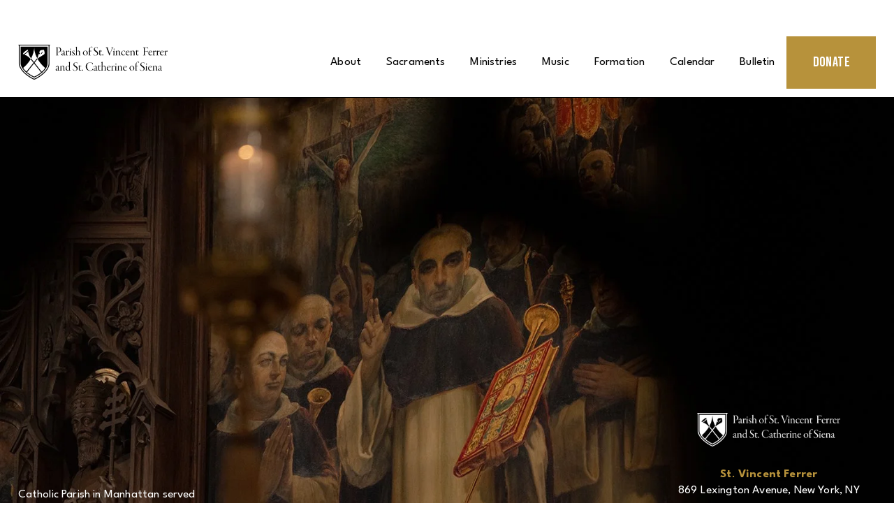

--- FILE ---
content_type: text/html;charset=utf-8
request_url: https://www.svsc.info/
body_size: 36975
content:
<!doctype html>
<html xmlns:og="http://opengraphprotocol.org/schema/" xmlns:fb="http://www.facebook.com/2008/fbml" lang="en-US"  >
  <head>
    <meta http-equiv="X-UA-Compatible" content="IE=edge,chrome=1">
    <meta name="viewport" content="width=device-width, initial-scale=1">
    <!-- This is Squarespace. --><!-- flower-cone-fzzp -->
<base href="">
<meta charset="utf-8" />
<title>Parish of St. Vincent Ferrer and St. Catherine of Siena – Catholic Church in NYC</title>
<meta http-equiv="Accept-CH" content="Sec-CH-UA-Platform-Version, Sec-CH-UA-Model" /><link rel="icon" type="image/x-icon" href="https://images.squarespace-cdn.com/content/v1/689b6197d3628b130d466ff7/b9756d7b-cb69-4d9e-8a8a-98c57678d92b/favicon.ico?format=100w"/>
<link rel="canonical" href="https://www.svsc.info"/>
<meta property="og:site_name" content="Parish of St. Vincent Ferrer and St. Catherine of Siena – Catholic Church in NYC"/>
<meta property="og:title" content="Parish of St. Vincent Ferrer and St. Catherine of Siena – Catholic Church in NYC"/>
<meta property="og:url" content="https://www.svsc.info"/>
<meta property="og:type" content="website"/>
<meta property="og:image" content="http://static1.squarespace.com/static/689b6197d3628b130d466ff7/t/689ba65463e4cf4c8177da5a/1755031124083/horiz.png?format=1500w"/>
<meta property="og:image:width" content="1500"/>
<meta property="og:image:height" content="348"/>
<meta itemprop="name" content="Parish of St. Vincent Ferrer and St. Catherine of Siena – Catholic Church in NYC"/>
<meta itemprop="url" content="https://www.svsc.info"/>
<meta itemprop="thumbnailUrl" content="http://static1.squarespace.com/static/689b6197d3628b130d466ff7/t/689ba65463e4cf4c8177da5a/1755031124083/horiz.png?format=1500w"/>
<link rel="image_src" href="http://static1.squarespace.com/static/689b6197d3628b130d466ff7/t/689ba65463e4cf4c8177da5a/1755031124083/horiz.png?format=1500w" />
<meta itemprop="image" content="http://static1.squarespace.com/static/689b6197d3628b130d466ff7/t/689ba65463e4cf4c8177da5a/1755031124083/horiz.png?format=1500w"/>
<meta name="twitter:title" content="Parish of St. Vincent Ferrer and St. Catherine of Siena – Catholic Church in NYC"/>
<meta name="twitter:image" content="http://static1.squarespace.com/static/689b6197d3628b130d466ff7/t/689ba65463e4cf4c8177da5a/1755031124083/horiz.png?format=1500w"/>
<meta name="twitter:url" content="https://www.svsc.info"/>
<meta name="twitter:card" content="summary"/>
<meta name="description" content="" />
<link rel="preconnect" href="https://images.squarespace-cdn.com">
<link rel="preconnect" href="https://use.typekit.net" crossorigin>
<link rel="preconnect" href="https://p.typekit.net" crossorigin>
<script type="text/javascript" src="//use.typekit.net/ik/rNvztVx-335Dbm_bHwEhNAz117hxqu42IAuK0oLPZe6feqCJXnX1IyvhF2jtFRZLFR6ojRjU5QiqwDjk5eJUwDgqF2jhZcjae6MK2hyydY8yScblZe8DSeUypPGHf5A5MyMMeMw6MTMglVruU3j.js" async fetchpriority="high" onload="try{Typekit.load();}catch(e){} document.documentElement.classList.remove('wf-loading');"></script>
<script>document.documentElement.classList.add('wf-loading')</script>
<style>@keyframes fonts-loading { 0%, 99% { color: transparent; } } html.wf-loading * { animation: fonts-loading 3s; }</style>
<link rel="preconnect" href="https://fonts.gstatic.com" crossorigin>
<link rel="stylesheet" href="https://fonts.googleapis.com/css2?family=League+Spartan:ital,wght@0,300;0,400;0,700&family=EB+Garamond:ital,wght@0,600;0,700;0,800;1,700;1,800&family=Bebas+Neue:ital,wght@0,400"><script type="text/javascript" crossorigin="anonymous" defer="true" nomodule="nomodule" src="//assets.squarespace.com/@sqs/polyfiller/1.6/legacy.js"></script>
<script type="text/javascript" crossorigin="anonymous" defer="true" src="//assets.squarespace.com/@sqs/polyfiller/1.6/modern.js"></script>
<script type="text/javascript">SQUARESPACE_ROLLUPS = {};</script>
<script>(function(rollups, name) { if (!rollups[name]) { rollups[name] = {}; } rollups[name].js = ["//assets.squarespace.com/universal/scripts-compressed/extract-css-runtime-aee1c576f025c34b-min.en-US.js"]; })(SQUARESPACE_ROLLUPS, 'squarespace-extract_css_runtime');</script>
<script crossorigin="anonymous" src="//assets.squarespace.com/universal/scripts-compressed/extract-css-runtime-aee1c576f025c34b-min.en-US.js" defer ></script><script>(function(rollups, name) { if (!rollups[name]) { rollups[name] = {}; } rollups[name].js = ["//assets.squarespace.com/universal/scripts-compressed/extract-css-moment-js-vendor-6f2a1f6ec9a41489-min.en-US.js"]; })(SQUARESPACE_ROLLUPS, 'squarespace-extract_css_moment_js_vendor');</script>
<script crossorigin="anonymous" src="//assets.squarespace.com/universal/scripts-compressed/extract-css-moment-js-vendor-6f2a1f6ec9a41489-min.en-US.js" defer ></script><script>(function(rollups, name) { if (!rollups[name]) { rollups[name] = {}; } rollups[name].js = ["//assets.squarespace.com/universal/scripts-compressed/cldr-resource-pack-22ed584d99d9b83d-min.en-US.js"]; })(SQUARESPACE_ROLLUPS, 'squarespace-cldr_resource_pack');</script>
<script crossorigin="anonymous" src="//assets.squarespace.com/universal/scripts-compressed/cldr-resource-pack-22ed584d99d9b83d-min.en-US.js" defer ></script><script>(function(rollups, name) { if (!rollups[name]) { rollups[name] = {}; } rollups[name].js = ["//assets.squarespace.com/universal/scripts-compressed/common-vendors-stable-fbd854d40b0804b7-min.en-US.js"]; })(SQUARESPACE_ROLLUPS, 'squarespace-common_vendors_stable');</script>
<script crossorigin="anonymous" src="//assets.squarespace.com/universal/scripts-compressed/common-vendors-stable-fbd854d40b0804b7-min.en-US.js" defer ></script><script>(function(rollups, name) { if (!rollups[name]) { rollups[name] = {}; } rollups[name].js = ["//assets.squarespace.com/universal/scripts-compressed/common-vendors-7052b75402b03b15-min.en-US.js"]; })(SQUARESPACE_ROLLUPS, 'squarespace-common_vendors');</script>
<script crossorigin="anonymous" src="//assets.squarespace.com/universal/scripts-compressed/common-vendors-7052b75402b03b15-min.en-US.js" defer ></script><script>(function(rollups, name) { if (!rollups[name]) { rollups[name] = {}; } rollups[name].js = ["//assets.squarespace.com/universal/scripts-compressed/common-b4bd88c17c2a785b-min.en-US.js"]; })(SQUARESPACE_ROLLUPS, 'squarespace-common');</script>
<script crossorigin="anonymous" src="//assets.squarespace.com/universal/scripts-compressed/common-b4bd88c17c2a785b-min.en-US.js" defer ></script><script>(function(rollups, name) { if (!rollups[name]) { rollups[name] = {}; } rollups[name].js = ["//assets.squarespace.com/universal/scripts-compressed/user-account-core-cc552b49e5d31407-min.en-US.js"]; })(SQUARESPACE_ROLLUPS, 'squarespace-user_account_core');</script>
<script crossorigin="anonymous" src="//assets.squarespace.com/universal/scripts-compressed/user-account-core-cc552b49e5d31407-min.en-US.js" defer ></script><script>(function(rollups, name) { if (!rollups[name]) { rollups[name] = {}; } rollups[name].css = ["//assets.squarespace.com/universal/styles-compressed/user-account-core-70c8115da1e1c15c-min.en-US.css"]; })(SQUARESPACE_ROLLUPS, 'squarespace-user_account_core');</script>
<link rel="stylesheet" type="text/css" href="//assets.squarespace.com/universal/styles-compressed/user-account-core-70c8115da1e1c15c-min.en-US.css"><script>(function(rollups, name) { if (!rollups[name]) { rollups[name] = {}; } rollups[name].js = ["//assets.squarespace.com/universal/scripts-compressed/performance-ad9e27deecfccdcd-min.en-US.js"]; })(SQUARESPACE_ROLLUPS, 'squarespace-performance');</script>
<script crossorigin="anonymous" src="//assets.squarespace.com/universal/scripts-compressed/performance-ad9e27deecfccdcd-min.en-US.js" defer ></script><script data-name="static-context">Static = window.Static || {}; Static.SQUARESPACE_CONTEXT = {"betaFeatureFlags":["campaigns_discount_section_in_blasts","section-sdk-plp-list-view-atc-button-enabled","form_block_first_last_name_required","marketing_automations","override_block_styles","campaigns_merch_state","new_stacked_index","enable_form_submission_trigger","member_areas_feature","campaigns_thumbnail_layout","scripts_defer","marketing_landing_page","campaigns_new_image_layout_picker","campaigns_import_discounts","i18n_beta_website_locales","supports_versioned_template_assets","contacts_and_campaigns_redesign","modernized-pdp-m2-enabled","nested_categories","commerce-product-forms-rendering","campaigns_discount_section_in_automations"],"facebookAppId":"314192535267336","facebookApiVersion":"v6.0","rollups":{"squarespace-announcement-bar":{"js":"//assets.squarespace.com/universal/scripts-compressed/announcement-bar-cbedc76c6324797f-min.en-US.js"},"squarespace-audio-player":{"css":"//assets.squarespace.com/universal/styles-compressed/audio-player-b05f5197a871c566-min.en-US.css","js":"//assets.squarespace.com/universal/scripts-compressed/audio-player-da2700baaad04b07-min.en-US.js"},"squarespace-blog-collection-list":{"css":"//assets.squarespace.com/universal/styles-compressed/blog-collection-list-b4046463b72f34e2-min.en-US.css","js":"//assets.squarespace.com/universal/scripts-compressed/blog-collection-list-f78db80fc1cd6fce-min.en-US.js"},"squarespace-calendar-block-renderer":{"css":"//assets.squarespace.com/universal/styles-compressed/calendar-block-renderer-b72d08ba4421f5a0-min.en-US.css","js":"//assets.squarespace.com/universal/scripts-compressed/calendar-block-renderer-867a1d519964ab77-min.en-US.js"},"squarespace-chartjs-helpers":{"css":"//assets.squarespace.com/universal/styles-compressed/chartjs-helpers-96b256171ee039c1-min.en-US.css","js":"//assets.squarespace.com/universal/scripts-compressed/chartjs-helpers-4fd57f343946d08e-min.en-US.js"},"squarespace-comments":{"css":"//assets.squarespace.com/universal/styles-compressed/comments-621cedd89299c26d-min.en-US.css","js":"//assets.squarespace.com/universal/scripts-compressed/comments-cc444fae3fead46c-min.en-US.js"},"squarespace-custom-css-popup":{"css":"//assets.squarespace.com/universal/styles-compressed/custom-css-popup-2521e9fac704ef13-min.en-US.css","js":"//assets.squarespace.com/universal/scripts-compressed/custom-css-popup-a8c3b9321145de8d-min.en-US.js"},"squarespace-dialog":{"css":"//assets.squarespace.com/universal/styles-compressed/dialog-f9093f2d526b94df-min.en-US.css","js":"//assets.squarespace.com/universal/scripts-compressed/dialog-45f2a86bb0fad8dc-min.en-US.js"},"squarespace-events-collection":{"css":"//assets.squarespace.com/universal/styles-compressed/events-collection-b72d08ba4421f5a0-min.en-US.css","js":"//assets.squarespace.com/universal/scripts-compressed/events-collection-14cfd7ddff021d8b-min.en-US.js"},"squarespace-form-rendering-utils":{"js":"//assets.squarespace.com/universal/scripts-compressed/form-rendering-utils-2823e76ff925bfc2-min.en-US.js"},"squarespace-forms":{"css":"//assets.squarespace.com/universal/styles-compressed/forms-0afd3c6ac30bbab1-min.en-US.css","js":"//assets.squarespace.com/universal/scripts-compressed/forms-9b71770e3caa3dc7-min.en-US.js"},"squarespace-gallery-collection-list":{"css":"//assets.squarespace.com/universal/styles-compressed/gallery-collection-list-b4046463b72f34e2-min.en-US.css","js":"//assets.squarespace.com/universal/scripts-compressed/gallery-collection-list-07747667a3187b76-min.en-US.js"},"squarespace-image-zoom":{"css":"//assets.squarespace.com/universal/styles-compressed/image-zoom-b4046463b72f34e2-min.en-US.css","js":"//assets.squarespace.com/universal/scripts-compressed/image-zoom-60c18dc5f8f599ea-min.en-US.js"},"squarespace-pinterest":{"css":"//assets.squarespace.com/universal/styles-compressed/pinterest-b4046463b72f34e2-min.en-US.css","js":"//assets.squarespace.com/universal/scripts-compressed/pinterest-7d6f6ab4e8d3bd3f-min.en-US.js"},"squarespace-popup-overlay":{"css":"//assets.squarespace.com/universal/styles-compressed/popup-overlay-b742b752f5880972-min.en-US.css","js":"//assets.squarespace.com/universal/scripts-compressed/popup-overlay-2b60d0db5b93df47-min.en-US.js"},"squarespace-product-quick-view":{"css":"//assets.squarespace.com/universal/styles-compressed/product-quick-view-9548705e5cf7ee87-min.en-US.css","js":"//assets.squarespace.com/universal/scripts-compressed/product-quick-view-0ac41718ff11b694-min.en-US.js"},"squarespace-products-collection-item-v2":{"css":"//assets.squarespace.com/universal/styles-compressed/products-collection-item-v2-b4046463b72f34e2-min.en-US.css","js":"//assets.squarespace.com/universal/scripts-compressed/products-collection-item-v2-e3a3f101748fca6e-min.en-US.js"},"squarespace-products-collection-list-v2":{"css":"//assets.squarespace.com/universal/styles-compressed/products-collection-list-v2-b4046463b72f34e2-min.en-US.css","js":"//assets.squarespace.com/universal/scripts-compressed/products-collection-list-v2-eedc544f4cc56af4-min.en-US.js"},"squarespace-search-page":{"css":"//assets.squarespace.com/universal/styles-compressed/search-page-90a67fc09b9b32c6-min.en-US.css","js":"//assets.squarespace.com/universal/scripts-compressed/search-page-e64261438cc72da8-min.en-US.js"},"squarespace-search-preview":{"js":"//assets.squarespace.com/universal/scripts-compressed/search-preview-cd4d6b833e1e7e59-min.en-US.js"},"squarespace-simple-liking":{"css":"//assets.squarespace.com/universal/styles-compressed/simple-liking-701bf8bbc05ec6aa-min.en-US.css","js":"//assets.squarespace.com/universal/scripts-compressed/simple-liking-c63bf8989a1c119a-min.en-US.js"},"squarespace-social-buttons":{"css":"//assets.squarespace.com/universal/styles-compressed/social-buttons-95032e5fa98e47a5-min.en-US.css","js":"//assets.squarespace.com/universal/scripts-compressed/social-buttons-0839ae7d1715ddd3-min.en-US.js"},"squarespace-tourdates":{"css":"//assets.squarespace.com/universal/styles-compressed/tourdates-b4046463b72f34e2-min.en-US.css","js":"//assets.squarespace.com/universal/scripts-compressed/tourdates-3d0769ff3268f527-min.en-US.js"},"squarespace-website-overlays-manager":{"css":"//assets.squarespace.com/universal/styles-compressed/website-overlays-manager-07ea5a4e004e6710-min.en-US.css","js":"//assets.squarespace.com/universal/scripts-compressed/website-overlays-manager-532fc21fb15f0ba1-min.en-US.js"}},"pageType":2,"website":{"id":"689b6197d3628b130d466ff7","identifier":"flower-cone-fzzp","websiteType":4,"contentModifiedOn":1768358520077,"cloneable":false,"hasBeenCloneable":false,"siteStatus":{},"language":"en-US","translationLocale":"en-US","formattingLocale":"en-US","timeZone":"America/New_York","machineTimeZoneOffset":-18000000,"timeZoneOffset":-18000000,"timeZoneAbbr":"EST","siteTitle":"Parish of St. Vincent Ferrer and St. Catherine of Siena \u2013 Catholic Church in NYC","fullSiteTitle":"Parish of St. Vincent Ferrer and St. Catherine of Siena \u2013 Catholic Church in NYC","siteDescription":"","location":{},"logoImageId":"689ba65463e4cf4c8177da5a","shareButtonOptions":{"7":true,"1":true,"8":true,"6":true,"2":true,"4":true,"3":true},"logoImageUrl":"//images.squarespace-cdn.com/content/v1/689b6197d3628b130d466ff7/e6fc69bc-2e5b-42ae-bb54-0c686b9e05be/horiz.png","authenticUrl":"https://www.svsc.info","internalUrl":"https://flower-cone-fzzp.squarespace.com","baseUrl":"https://www.svsc.info","primaryDomain":"www.svsc.info","sslSetting":3,"isHstsEnabled":true,"socialAccounts":[{"serviceId":60,"screenname":"Facebook","addedOn":1755013527981,"profileUrl":"https://www.facebook.com/StVincentAndStCatherine","iconEnabled":true,"serviceName":"facebook-unauth"},{"serviceId":74,"screenname":"URL","addedOn":1755655643769,"profileUrl":"https://svsc.podbean.com","iconEnabled":true,"serviceName":"url"},{"serviceId":63,"screenname":"Flickr","addedOn":1755655707304,"profileUrl":"https://www.flickr.com/photos/200460143@N06/albums","iconEnabled":true,"serviceName":"flickr-unauth"},{"serviceId":69,"screenname":"YouTube","addedOn":1755655761347,"profileUrl":"https://www.youtube.com/@svsc_nyc","iconEnabled":true,"serviceName":"youtube-unauth"},{"serviceId":10,"userId":"17841411037304673","userName":"svsc_nyc","screenname":"svsc_nyc","addedOn":1761417749451,"profileUrl":"http://instagram.com/svsc_nyc","collectionId":"68fd1a155a8415194591280a","iconEnabled":true,"serviceName":"instagram"}],"typekitId":"","statsMigrated":false,"imageMetadataProcessingEnabled":false,"screenshotId":"081539703995c8625750ff060811d6de6673eef634efb734927c314bf66a61c9","captchaSettings":{"siteKey":"","enabledForDonations":false},"showOwnerLogin":false},"websiteSettings":{"id":"689b6197d3628b130d466ffd","websiteId":"689b6197d3628b130d466ff7","subjects":[],"country":"US","state":"NY","simpleLikingEnabled":true,"mobileInfoBarSettings":{"isContactEmailEnabled":false,"isContactPhoneNumberEnabled":false,"isLocationEnabled":false,"isBusinessHoursEnabled":false},"announcementBarSettings":{"style":2,"text":"<p data-rte-preserve-empty=\"true\" style=\"white-space:pre-wrap;\">In observance of Dr. Martin Luther King, Jr. Day, the <strong>Parish Offices will be closed on Monday, January 19</strong>.</p><p class=\"\" data-rte-preserve-empty=\"true\" style=\"white-space:pre-wrap;\"><strong>Our Parish will offer our regular weekday Mass and Confession schedule.</strong></p>"},"commentLikesAllowed":true,"commentAnonAllowed":true,"commentThreaded":true,"commentApprovalRequired":false,"commentAvatarsOn":true,"commentSortType":2,"commentFlagThreshold":0,"commentFlagsAllowed":true,"commentEnableByDefault":true,"commentDisableAfterDaysDefault":0,"disqusShortname":"","commentsEnabled":false,"businessHours":{},"storeSettings":{"returnPolicy":null,"termsOfService":null,"privacyPolicy":null,"expressCheckout":false,"continueShoppingLinkUrl":"/","useLightCart":false,"showNoteField":false,"shippingCountryDefaultValue":"US","billToShippingDefaultValue":false,"showShippingPhoneNumber":true,"isShippingPhoneRequired":false,"showBillingPhoneNumber":true,"isBillingPhoneRequired":false,"currenciesSupported":["USD","CAD","GBP","AUD","EUR","CHF","NOK","SEK","DKK","NZD","SGD","MXN","HKD","CZK","ILS","MYR","RUB","PHP","PLN","THB","BRL","ARS","COP","IDR","INR","JPY","ZAR"],"defaultCurrency":"USD","selectedCurrency":"USD","measurementStandard":1,"showCustomCheckoutForm":false,"checkoutPageMarketingOptInEnabled":true,"enableMailingListOptInByDefault":false,"sameAsRetailLocation":false,"merchandisingSettings":{"scarcityEnabledOnProductItems":false,"scarcityEnabledOnProductBlocks":false,"scarcityMessageType":"DEFAULT_SCARCITY_MESSAGE","scarcityThreshold":10,"multipleQuantityAllowedForServices":true,"restockNotificationsEnabled":false,"restockNotificationsMailingListSignUpEnabled":false,"relatedProductsEnabled":false,"relatedProductsOrdering":"random","soldOutVariantsDropdownDisabled":false,"productComposerOptedIn":false,"productComposerABTestOptedOut":false,"productReviewsEnabled":false},"minimumOrderSubtotalEnabled":false,"minimumOrderSubtotal":{"currency":"USD","value":"0.00"},"addToCartConfirmationType":2,"isLive":false,"multipleQuantityAllowedForServices":true},"useEscapeKeyToLogin":false,"ssBadgeType":1,"ssBadgePosition":4,"ssBadgeVisibility":1,"ssBadgeDevices":1,"pinterestOverlayOptions":{"mode":"disabled"},"userAccountsSettings":{"loginAllowed":true,"signupAllowed":true}},"cookieSettings":{"isCookieBannerEnabled":false,"isRestrictiveCookiePolicyEnabled":false,"cookieBannerText":"","cookieBannerTheme":"","cookieBannerVariant":"","cookieBannerPosition":"","cookieBannerCtaVariant":"","cookieBannerCtaText":"","cookieBannerAcceptType":"OPT_IN","cookieBannerOptOutCtaText":"","cookieBannerHasOptOut":false,"cookieBannerHasManageCookies":true,"cookieBannerManageCookiesLabel":"","cookieBannerSavedPreferencesText":"","cookieBannerSavedPreferencesLayout":"PILL"},"websiteCloneable":false,"collection":{"title":"Home","id":"689b6198d3628b130d46705f","fullUrl":"/","type":10,"permissionType":1},"subscribed":false,"appDomain":"squarespace.com","templateTweakable":true,"tweakJSON":{"form-use-theme-colors":"true","header-logo-height":"50px","header-mobile-logo-max-height":"30px","header-vert-padding":"1.0vw","header-width":"Full","maxPageWidth":"3000px","mobile-header-vert-padding":"6vw","pagePadding":"2vw","tweak-blog-alternating-side-by-side-image-aspect-ratio":"1:1 Square","tweak-blog-alternating-side-by-side-image-spacing":"6%","tweak-blog-alternating-side-by-side-meta-spacing":"20px","tweak-blog-alternating-side-by-side-primary-meta":"Categories","tweak-blog-alternating-side-by-side-read-more-spacing":"20px","tweak-blog-alternating-side-by-side-secondary-meta":"Date","tweak-blog-basic-grid-columns":"4","tweak-blog-basic-grid-image-aspect-ratio":"3:2 Standard","tweak-blog-basic-grid-image-spacing":"10px","tweak-blog-basic-grid-meta-spacing":"0px","tweak-blog-basic-grid-primary-meta":"None","tweak-blog-basic-grid-read-more-spacing":"10px","tweak-blog-basic-grid-secondary-meta":"Date","tweak-blog-item-custom-width":"85","tweak-blog-item-show-author-profile":"false","tweak-blog-item-width":"Custom","tweak-blog-masonry-columns":"4","tweak-blog-masonry-horizontal-spacing":"0px","tweak-blog-masonry-image-spacing":"10px","tweak-blog-masonry-meta-spacing":"0px","tweak-blog-masonry-primary-meta":"None","tweak-blog-masonry-read-more-spacing":"0px","tweak-blog-masonry-secondary-meta":"Date","tweak-blog-masonry-vertical-spacing":"42px","tweak-blog-side-by-side-image-aspect-ratio":"1:1 Square","tweak-blog-side-by-side-image-spacing":"0%","tweak-blog-side-by-side-meta-spacing":"20px","tweak-blog-side-by-side-primary-meta":"Categories","tweak-blog-side-by-side-read-more-spacing":"20px","tweak-blog-side-by-side-secondary-meta":"Date","tweak-blog-single-column-image-spacing":"50px","tweak-blog-single-column-meta-spacing":"30px","tweak-blog-single-column-primary-meta":"Categories","tweak-blog-single-column-read-more-spacing":"30px","tweak-blog-single-column-secondary-meta":"Date","tweak-events-stacked-show-thumbnails":"true","tweak-events-stacked-thumbnail-size":"3:2 Standard","tweak-fixed-header":"false","tweak-fixed-header-style":"Basic","tweak-global-animations-animation-curve":"ease","tweak-global-animations-animation-delay":"0.6s","tweak-global-animations-animation-duration":"0.60s","tweak-global-animations-animation-style":"fade","tweak-global-animations-animation-type":"none","tweak-global-animations-complexity-level":"detailed","tweak-global-animations-enabled":"false","tweak-portfolio-grid-basic-custom-height":"50","tweak-portfolio-grid-overlay-custom-height":"50","tweak-portfolio-hover-follow-acceleration":"10%","tweak-portfolio-hover-follow-animation-duration":"Fast","tweak-portfolio-hover-follow-animation-type":"Fade","tweak-portfolio-hover-follow-delimiter":"Bullet","tweak-portfolio-hover-follow-front":"false","tweak-portfolio-hover-follow-layout":"Inline","tweak-portfolio-hover-follow-size":"50","tweak-portfolio-hover-follow-text-spacing-x":"1.5","tweak-portfolio-hover-follow-text-spacing-y":"1.5","tweak-portfolio-hover-static-animation-duration":"Fast","tweak-portfolio-hover-static-animation-type":"Fade","tweak-portfolio-hover-static-delimiter":"Hyphen","tweak-portfolio-hover-static-front":"true","tweak-portfolio-hover-static-layout":"Inline","tweak-portfolio-hover-static-size":"50","tweak-portfolio-hover-static-text-spacing-x":"1.5","tweak-portfolio-hover-static-text-spacing-y":"1.5","tweak-portfolio-index-background-animation-duration":"Medium","tweak-portfolio-index-background-animation-type":"Fade","tweak-portfolio-index-background-custom-height":"50","tweak-portfolio-index-background-delimiter":"None","tweak-portfolio-index-background-height":"Large","tweak-portfolio-index-background-horizontal-alignment":"Center","tweak-portfolio-index-background-link-format":"Stacked","tweak-portfolio-index-background-persist":"false","tweak-portfolio-index-background-vertical-alignment":"Middle","tweak-portfolio-index-background-width":"Full","tweak-product-basic-item-click-action":"None","tweak-product-basic-item-gallery-aspect-ratio":"1:1 Square","tweak-product-basic-item-gallery-design":"Slideshow","tweak-product-basic-item-gallery-width":"53%","tweak-product-basic-item-hover-action":"Zoom","tweak-product-basic-item-image-spacing":"10vw","tweak-product-basic-item-image-zoom-factor":"1.5","tweak-product-basic-item-product-variant-display":"Dropdown","tweak-product-basic-item-thumbnail-placement":"Side","tweak-product-basic-item-variant-picker-layout":"Dropdowns","tweak-products-add-to-cart-button":"false","tweak-products-columns":"2","tweak-products-gutter-column":"2vw","tweak-products-gutter-row":"4vw","tweak-products-header-text-alignment":"Middle","tweak-products-image-aspect-ratio":"1:1 Square","tweak-products-image-text-spacing":"2vw","tweak-products-mobile-columns":"1","tweak-products-text-alignment":"Middle","tweak-products-width":"Full","tweak-transparent-header":"false"},"templateId":"5c5a519771c10ba3470d8101","templateVersion":"7.1","pageFeatures":[1,2,4],"gmRenderKey":"QUl6YVN5Q0JUUk9xNkx1dkZfSUUxcjQ2LVQ0QWVUU1YtMGQ3bXk4","templateScriptsRootUrl":"https://static1.squarespace.com/static/vta/5c5a519771c10ba3470d8101/scripts/","impersonatedSession":false,"tzData":{"zones":[[-300,"US","E%sT",null]],"rules":{"US":[[1967,2006,null,"Oct","lastSun","2:00","0","S"],[1987,2006,null,"Apr","Sun>=1","2:00","1:00","D"],[2007,"max",null,"Mar","Sun>=8","2:00","1:00","D"],[2007,"max",null,"Nov","Sun>=1","2:00","0","S"]]}},"showAnnouncementBar":true,"recaptchaEnterpriseContext":{"recaptchaEnterpriseSiteKey":"6LdDFQwjAAAAAPigEvvPgEVbb7QBm-TkVJdDTlAv"},"i18nContext":{"timeZoneData":{"id":"America/New_York","name":"Eastern Time"}},"env":"PRODUCTION","visitorFormContext":{"formFieldFormats":{"countries":[{"name":"Afghanistan","code":"AF","phoneCode":"+93"},{"name":"\u00C5land Islands","code":"AX","phoneCode":"+358"},{"name":"Albania","code":"AL","phoneCode":"+355"},{"name":"Algeria","code":"DZ","phoneCode":"+213"},{"name":"American Samoa","code":"AS","phoneCode":"+1"},{"name":"Andorra","code":"AD","phoneCode":"+376"},{"name":"Angola","code":"AO","phoneCode":"+244"},{"name":"Anguilla","code":"AI","phoneCode":"+1"},{"name":"Antigua & Barbuda","code":"AG","phoneCode":"+1"},{"name":"Argentina","code":"AR","phoneCode":"+54"},{"name":"Armenia","code":"AM","phoneCode":"+374"},{"name":"Aruba","code":"AW","phoneCode":"+297"},{"name":"Ascension Island","code":"AC","phoneCode":"+247"},{"name":"Australia","code":"AU","phoneCode":"+61"},{"name":"Austria","code":"AT","phoneCode":"+43"},{"name":"Azerbaijan","code":"AZ","phoneCode":"+994"},{"name":"Bahamas","code":"BS","phoneCode":"+1"},{"name":"Bahrain","code":"BH","phoneCode":"+973"},{"name":"Bangladesh","code":"BD","phoneCode":"+880"},{"name":"Barbados","code":"BB","phoneCode":"+1"},{"name":"Belarus","code":"BY","phoneCode":"+375"},{"name":"Belgium","code":"BE","phoneCode":"+32"},{"name":"Belize","code":"BZ","phoneCode":"+501"},{"name":"Benin","code":"BJ","phoneCode":"+229"},{"name":"Bermuda","code":"BM","phoneCode":"+1"},{"name":"Bhutan","code":"BT","phoneCode":"+975"},{"name":"Bolivia","code":"BO","phoneCode":"+591"},{"name":"Bosnia & Herzegovina","code":"BA","phoneCode":"+387"},{"name":"Botswana","code":"BW","phoneCode":"+267"},{"name":"Brazil","code":"BR","phoneCode":"+55"},{"name":"British Indian Ocean Territory","code":"IO","phoneCode":"+246"},{"name":"British Virgin Islands","code":"VG","phoneCode":"+1"},{"name":"Brunei","code":"BN","phoneCode":"+673"},{"name":"Bulgaria","code":"BG","phoneCode":"+359"},{"name":"Burkina Faso","code":"BF","phoneCode":"+226"},{"name":"Burundi","code":"BI","phoneCode":"+257"},{"name":"Cambodia","code":"KH","phoneCode":"+855"},{"name":"Cameroon","code":"CM","phoneCode":"+237"},{"name":"Canada","code":"CA","phoneCode":"+1"},{"name":"Cape Verde","code":"CV","phoneCode":"+238"},{"name":"Caribbean Netherlands","code":"BQ","phoneCode":"+599"},{"name":"Cayman Islands","code":"KY","phoneCode":"+1"},{"name":"Central African Republic","code":"CF","phoneCode":"+236"},{"name":"Chad","code":"TD","phoneCode":"+235"},{"name":"Chile","code":"CL","phoneCode":"+56"},{"name":"China","code":"CN","phoneCode":"+86"},{"name":"Christmas Island","code":"CX","phoneCode":"+61"},{"name":"Cocos (Keeling) Islands","code":"CC","phoneCode":"+61"},{"name":"Colombia","code":"CO","phoneCode":"+57"},{"name":"Comoros","code":"KM","phoneCode":"+269"},{"name":"Congo - Brazzaville","code":"CG","phoneCode":"+242"},{"name":"Congo - Kinshasa","code":"CD","phoneCode":"+243"},{"name":"Cook Islands","code":"CK","phoneCode":"+682"},{"name":"Costa Rica","code":"CR","phoneCode":"+506"},{"name":"C\u00F4te d\u2019Ivoire","code":"CI","phoneCode":"+225"},{"name":"Croatia","code":"HR","phoneCode":"+385"},{"name":"Cuba","code":"CU","phoneCode":"+53"},{"name":"Cura\u00E7ao","code":"CW","phoneCode":"+599"},{"name":"Cyprus","code":"CY","phoneCode":"+357"},{"name":"Czechia","code":"CZ","phoneCode":"+420"},{"name":"Denmark","code":"DK","phoneCode":"+45"},{"name":"Djibouti","code":"DJ","phoneCode":"+253"},{"name":"Dominica","code":"DM","phoneCode":"+1"},{"name":"Dominican Republic","code":"DO","phoneCode":"+1"},{"name":"Ecuador","code":"EC","phoneCode":"+593"},{"name":"Egypt","code":"EG","phoneCode":"+20"},{"name":"El Salvador","code":"SV","phoneCode":"+503"},{"name":"Equatorial Guinea","code":"GQ","phoneCode":"+240"},{"name":"Eritrea","code":"ER","phoneCode":"+291"},{"name":"Estonia","code":"EE","phoneCode":"+372"},{"name":"Eswatini","code":"SZ","phoneCode":"+268"},{"name":"Ethiopia","code":"ET","phoneCode":"+251"},{"name":"Falkland Islands","code":"FK","phoneCode":"+500"},{"name":"Faroe Islands","code":"FO","phoneCode":"+298"},{"name":"Fiji","code":"FJ","phoneCode":"+679"},{"name":"Finland","code":"FI","phoneCode":"+358"},{"name":"France","code":"FR","phoneCode":"+33"},{"name":"French Guiana","code":"GF","phoneCode":"+594"},{"name":"French Polynesia","code":"PF","phoneCode":"+689"},{"name":"Gabon","code":"GA","phoneCode":"+241"},{"name":"Gambia","code":"GM","phoneCode":"+220"},{"name":"Georgia","code":"GE","phoneCode":"+995"},{"name":"Germany","code":"DE","phoneCode":"+49"},{"name":"Ghana","code":"GH","phoneCode":"+233"},{"name":"Gibraltar","code":"GI","phoneCode":"+350"},{"name":"Greece","code":"GR","phoneCode":"+30"},{"name":"Greenland","code":"GL","phoneCode":"+299"},{"name":"Grenada","code":"GD","phoneCode":"+1"},{"name":"Guadeloupe","code":"GP","phoneCode":"+590"},{"name":"Guam","code":"GU","phoneCode":"+1"},{"name":"Guatemala","code":"GT","phoneCode":"+502"},{"name":"Guernsey","code":"GG","phoneCode":"+44"},{"name":"Guinea","code":"GN","phoneCode":"+224"},{"name":"Guinea-Bissau","code":"GW","phoneCode":"+245"},{"name":"Guyana","code":"GY","phoneCode":"+592"},{"name":"Haiti","code":"HT","phoneCode":"+509"},{"name":"Honduras","code":"HN","phoneCode":"+504"},{"name":"Hong Kong SAR China","code":"HK","phoneCode":"+852"},{"name":"Hungary","code":"HU","phoneCode":"+36"},{"name":"Iceland","code":"IS","phoneCode":"+354"},{"name":"India","code":"IN","phoneCode":"+91"},{"name":"Indonesia","code":"ID","phoneCode":"+62"},{"name":"Iran","code":"IR","phoneCode":"+98"},{"name":"Iraq","code":"IQ","phoneCode":"+964"},{"name":"Ireland","code":"IE","phoneCode":"+353"},{"name":"Isle of Man","code":"IM","phoneCode":"+44"},{"name":"Israel","code":"IL","phoneCode":"+972"},{"name":"Italy","code":"IT","phoneCode":"+39"},{"name":"Jamaica","code":"JM","phoneCode":"+1"},{"name":"Japan","code":"JP","phoneCode":"+81"},{"name":"Jersey","code":"JE","phoneCode":"+44"},{"name":"Jordan","code":"JO","phoneCode":"+962"},{"name":"Kazakhstan","code":"KZ","phoneCode":"+7"},{"name":"Kenya","code":"KE","phoneCode":"+254"},{"name":"Kiribati","code":"KI","phoneCode":"+686"},{"name":"Kosovo","code":"XK","phoneCode":"+383"},{"name":"Kuwait","code":"KW","phoneCode":"+965"},{"name":"Kyrgyzstan","code":"KG","phoneCode":"+996"},{"name":"Laos","code":"LA","phoneCode":"+856"},{"name":"Latvia","code":"LV","phoneCode":"+371"},{"name":"Lebanon","code":"LB","phoneCode":"+961"},{"name":"Lesotho","code":"LS","phoneCode":"+266"},{"name":"Liberia","code":"LR","phoneCode":"+231"},{"name":"Libya","code":"LY","phoneCode":"+218"},{"name":"Liechtenstein","code":"LI","phoneCode":"+423"},{"name":"Lithuania","code":"LT","phoneCode":"+370"},{"name":"Luxembourg","code":"LU","phoneCode":"+352"},{"name":"Macao SAR China","code":"MO","phoneCode":"+853"},{"name":"Madagascar","code":"MG","phoneCode":"+261"},{"name":"Malawi","code":"MW","phoneCode":"+265"},{"name":"Malaysia","code":"MY","phoneCode":"+60"},{"name":"Maldives","code":"MV","phoneCode":"+960"},{"name":"Mali","code":"ML","phoneCode":"+223"},{"name":"Malta","code":"MT","phoneCode":"+356"},{"name":"Marshall Islands","code":"MH","phoneCode":"+692"},{"name":"Martinique","code":"MQ","phoneCode":"+596"},{"name":"Mauritania","code":"MR","phoneCode":"+222"},{"name":"Mauritius","code":"MU","phoneCode":"+230"},{"name":"Mayotte","code":"YT","phoneCode":"+262"},{"name":"Mexico","code":"MX","phoneCode":"+52"},{"name":"Micronesia","code":"FM","phoneCode":"+691"},{"name":"Moldova","code":"MD","phoneCode":"+373"},{"name":"Monaco","code":"MC","phoneCode":"+377"},{"name":"Mongolia","code":"MN","phoneCode":"+976"},{"name":"Montenegro","code":"ME","phoneCode":"+382"},{"name":"Montserrat","code":"MS","phoneCode":"+1"},{"name":"Morocco","code":"MA","phoneCode":"+212"},{"name":"Mozambique","code":"MZ","phoneCode":"+258"},{"name":"Myanmar (Burma)","code":"MM","phoneCode":"+95"},{"name":"Namibia","code":"NA","phoneCode":"+264"},{"name":"Nauru","code":"NR","phoneCode":"+674"},{"name":"Nepal","code":"NP","phoneCode":"+977"},{"name":"Netherlands","code":"NL","phoneCode":"+31"},{"name":"New Caledonia","code":"NC","phoneCode":"+687"},{"name":"New Zealand","code":"NZ","phoneCode":"+64"},{"name":"Nicaragua","code":"NI","phoneCode":"+505"},{"name":"Niger","code":"NE","phoneCode":"+227"},{"name":"Nigeria","code":"NG","phoneCode":"+234"},{"name":"Niue","code":"NU","phoneCode":"+683"},{"name":"Norfolk Island","code":"NF","phoneCode":"+672"},{"name":"Northern Mariana Islands","code":"MP","phoneCode":"+1"},{"name":"North Korea","code":"KP","phoneCode":"+850"},{"name":"North Macedonia","code":"MK","phoneCode":"+389"},{"name":"Norway","code":"NO","phoneCode":"+47"},{"name":"Oman","code":"OM","phoneCode":"+968"},{"name":"Pakistan","code":"PK","phoneCode":"+92"},{"name":"Palau","code":"PW","phoneCode":"+680"},{"name":"Palestinian Territories","code":"PS","phoneCode":"+970"},{"name":"Panama","code":"PA","phoneCode":"+507"},{"name":"Papua New Guinea","code":"PG","phoneCode":"+675"},{"name":"Paraguay","code":"PY","phoneCode":"+595"},{"name":"Peru","code":"PE","phoneCode":"+51"},{"name":"Philippines","code":"PH","phoneCode":"+63"},{"name":"Poland","code":"PL","phoneCode":"+48"},{"name":"Portugal","code":"PT","phoneCode":"+351"},{"name":"Puerto Rico","code":"PR","phoneCode":"+1"},{"name":"Qatar","code":"QA","phoneCode":"+974"},{"name":"R\u00E9union","code":"RE","phoneCode":"+262"},{"name":"Romania","code":"RO","phoneCode":"+40"},{"name":"Russia","code":"RU","phoneCode":"+7"},{"name":"Rwanda","code":"RW","phoneCode":"+250"},{"name":"Samoa","code":"WS","phoneCode":"+685"},{"name":"San Marino","code":"SM","phoneCode":"+378"},{"name":"S\u00E3o Tom\u00E9 & Pr\u00EDncipe","code":"ST","phoneCode":"+239"},{"name":"Saudi Arabia","code":"SA","phoneCode":"+966"},{"name":"Senegal","code":"SN","phoneCode":"+221"},{"name":"Serbia","code":"RS","phoneCode":"+381"},{"name":"Seychelles","code":"SC","phoneCode":"+248"},{"name":"Sierra Leone","code":"SL","phoneCode":"+232"},{"name":"Singapore","code":"SG","phoneCode":"+65"},{"name":"Sint Maarten","code":"SX","phoneCode":"+1"},{"name":"Slovakia","code":"SK","phoneCode":"+421"},{"name":"Slovenia","code":"SI","phoneCode":"+386"},{"name":"Solomon Islands","code":"SB","phoneCode":"+677"},{"name":"Somalia","code":"SO","phoneCode":"+252"},{"name":"South Africa","code":"ZA","phoneCode":"+27"},{"name":"South Korea","code":"KR","phoneCode":"+82"},{"name":"South Sudan","code":"SS","phoneCode":"+211"},{"name":"Spain","code":"ES","phoneCode":"+34"},{"name":"Sri Lanka","code":"LK","phoneCode":"+94"},{"name":"St. Barth\u00E9lemy","code":"BL","phoneCode":"+590"},{"name":"St. Helena","code":"SH","phoneCode":"+290"},{"name":"St. Kitts & Nevis","code":"KN","phoneCode":"+1"},{"name":"St. Lucia","code":"LC","phoneCode":"+1"},{"name":"St. Martin","code":"MF","phoneCode":"+590"},{"name":"St. Pierre & Miquelon","code":"PM","phoneCode":"+508"},{"name":"St. Vincent & Grenadines","code":"VC","phoneCode":"+1"},{"name":"Sudan","code":"SD","phoneCode":"+249"},{"name":"Suriname","code":"SR","phoneCode":"+597"},{"name":"Svalbard & Jan Mayen","code":"SJ","phoneCode":"+47"},{"name":"Sweden","code":"SE","phoneCode":"+46"},{"name":"Switzerland","code":"CH","phoneCode":"+41"},{"name":"Syria","code":"SY","phoneCode":"+963"},{"name":"Taiwan","code":"TW","phoneCode":"+886"},{"name":"Tajikistan","code":"TJ","phoneCode":"+992"},{"name":"Tanzania","code":"TZ","phoneCode":"+255"},{"name":"Thailand","code":"TH","phoneCode":"+66"},{"name":"Timor-Leste","code":"TL","phoneCode":"+670"},{"name":"Togo","code":"TG","phoneCode":"+228"},{"name":"Tokelau","code":"TK","phoneCode":"+690"},{"name":"Tonga","code":"TO","phoneCode":"+676"},{"name":"Trinidad & Tobago","code":"TT","phoneCode":"+1"},{"name":"Tristan da Cunha","code":"TA","phoneCode":"+290"},{"name":"Tunisia","code":"TN","phoneCode":"+216"},{"name":"T\u00FCrkiye","code":"TR","phoneCode":"+90"},{"name":"Turkmenistan","code":"TM","phoneCode":"+993"},{"name":"Turks & Caicos Islands","code":"TC","phoneCode":"+1"},{"name":"Tuvalu","code":"TV","phoneCode":"+688"},{"name":"U.S. Virgin Islands","code":"VI","phoneCode":"+1"},{"name":"Uganda","code":"UG","phoneCode":"+256"},{"name":"Ukraine","code":"UA","phoneCode":"+380"},{"name":"United Arab Emirates","code":"AE","phoneCode":"+971"},{"name":"United Kingdom","code":"GB","phoneCode":"+44"},{"name":"United States","code":"US","phoneCode":"+1"},{"name":"Uruguay","code":"UY","phoneCode":"+598"},{"name":"Uzbekistan","code":"UZ","phoneCode":"+998"},{"name":"Vanuatu","code":"VU","phoneCode":"+678"},{"name":"Vatican City","code":"VA","phoneCode":"+39"},{"name":"Venezuela","code":"VE","phoneCode":"+58"},{"name":"Vietnam","code":"VN","phoneCode":"+84"},{"name":"Wallis & Futuna","code":"WF","phoneCode":"+681"},{"name":"Western Sahara","code":"EH","phoneCode":"+212"},{"name":"Yemen","code":"YE","phoneCode":"+967"},{"name":"Zambia","code":"ZM","phoneCode":"+260"},{"name":"Zimbabwe","code":"ZW","phoneCode":"+263"}],"initialPhoneFormat":{"id":0,"type":"PHONE_NUMBER","country":"US","labelLocale":"en-US","fields":[{"type":"SEPARATOR","label":"(","identifier":"LeftParen","length":0,"required":false,"metadata":{}},{"type":"FIELD","label":"1","identifier":"1","length":3,"required":false,"metadata":{}},{"type":"SEPARATOR","label":")","identifier":"RightParen","length":0,"required":false,"metadata":{}},{"type":"SEPARATOR","label":" ","identifier":"Space","length":0,"required":false,"metadata":{}},{"type":"FIELD","label":"2","identifier":"2","length":3,"required":false,"metadata":{}},{"type":"SEPARATOR","label":"-","identifier":"Dash","length":0,"required":false,"metadata":{}},{"type":"FIELD","label":"3","identifier":"3","length":14,"required":false,"metadata":{}}]},"initialNameOrder":"GIVEN_FIRST","initialAddressFormat":{"id":0,"type":"ADDRESS","country":"US","labelLocale":"en","fields":[{"type":"FIELD","label":"Address Line 1","identifier":"Line1","length":0,"required":true,"metadata":{"autocomplete":"address-line1"}},{"type":"SEPARATOR","label":"\n","identifier":"Newline","length":0,"required":false,"metadata":{}},{"type":"FIELD","label":"Address Line 2","identifier":"Line2","length":0,"required":false,"metadata":{"autocomplete":"address-line2"}},{"type":"SEPARATOR","label":"\n","identifier":"Newline","length":0,"required":false,"metadata":{}},{"type":"FIELD","label":"City","identifier":"City","length":0,"required":true,"metadata":{"autocomplete":"address-level2"}},{"type":"SEPARATOR","label":",","identifier":"Comma","length":0,"required":false,"metadata":{}},{"type":"SEPARATOR","label":" ","identifier":"Space","length":0,"required":false,"metadata":{}},{"type":"FIELD","label":"State","identifier":"State","length":0,"required":true,"metadata":{"autocomplete":"address-level1"}},{"type":"SEPARATOR","label":" ","identifier":"Space","length":0,"required":false,"metadata":{}},{"type":"FIELD","label":"ZIP Code","identifier":"Zip","length":0,"required":true,"metadata":{"autocomplete":"postal-code"}}]}},"localizedStrings":{"validation":{"noValidSelection":"A valid selection must be made.","invalidUrl":"Must be a valid URL.","stringTooLong":"Value should have a length no longer than {0}.","containsInvalidKey":"{0} contains an invalid key.","invalidTwitterUsername":"Must be a valid Twitter username.","valueOutsideRange":"Value must be in the range {0} to {1}.","invalidPassword":"Passwords should not contain whitespace.","missingRequiredSubfields":"{0} is missing required subfields: {1}","invalidCurrency":"Currency value should be formatted like 1234 or 123.99.","invalidMapSize":"Value should contain exactly {0} elements.","subfieldsRequired":"All fields in {0} are required.","formSubmissionFailed":"Form submission failed. Review the following information: {0}.","invalidCountryCode":"Country code should have an optional plus and up to 4 digits.","invalidDate":"This is not a real date.","required":"{0} is required.","invalidStringLength":"Value should be {0} characters long.","invalidEmail":"Email addresses should follow the format user@domain.com.","invalidListLength":"Value should be {0} elements long.","allEmpty":"Please fill out at least one form field.","missingRequiredQuestion":"Missing a required question.","invalidQuestion":"Contained an invalid question.","captchaFailure":"Captcha validation failed. Please try again.","stringTooShort":"Value should have a length of at least {0}.","invalid":"{0} is not valid.","formErrors":"Form Errors","containsInvalidValue":"{0} contains an invalid value.","invalidUnsignedNumber":"Numbers must contain only digits and no other characters.","invalidName":"Valid names contain only letters, numbers, spaces, ', or - characters."},"submit":"Submit","status":{"title":"{@} Block","learnMore":"Learn more"},"name":{"firstName":"First Name","lastName":"Last Name"},"lightbox":{"openForm":"Open Form"},"likert":{"agree":"Agree","stronglyDisagree":"Strongly Disagree","disagree":"Disagree","stronglyAgree":"Strongly Agree","neutral":"Neutral"},"time":{"am":"AM","second":"Second","pm":"PM","minute":"Minute","amPm":"AM/PM","hour":"Hour"},"notFound":"Form not found.","date":{"yyyy":"YYYY","year":"Year","mm":"MM","day":"Day","month":"Month","dd":"DD"},"phone":{"country":"Country","number":"Number","prefix":"Prefix","areaCode":"Area Code","line":"Line"},"submitError":"Unable to submit form. Please try again later.","address":{"stateProvince":"State/Province","country":"Country","zipPostalCode":"Zip/Postal Code","address2":"Address 2","address1":"Address 1","city":"City"},"email":{"signUp":"Sign up for news and updates"},"cannotSubmitDemoForm":"This is a demo form and cannot be submitted.","required":"(required)","invalidData":"Invalid form data."}}};</script><link rel="stylesheet" type="text/css" href="https://definitions.sqspcdn.com/website-component-definition/static-assets/website.components.button/a83365c4-ed2c-418e-bc2c-54815cbb657e_265/website.components.button.styles.css"/><script defer src="https://definitions.sqspcdn.com/website-component-definition/static-assets/website.components.button/a83365c4-ed2c-418e-bc2c-54815cbb657e_265/website.components.button.visitor.js"></script><script defer src="https://definitions.sqspcdn.com/website-component-definition/static-assets/website.components.button/a83365c4-ed2c-418e-bc2c-54815cbb657e_265/8830.js"></script><script defer src="https://definitions.sqspcdn.com/website-component-definition/static-assets/website.components.button/a83365c4-ed2c-418e-bc2c-54815cbb657e_265/block-animation-preview-manager.js"></script><script defer src="https://definitions.sqspcdn.com/website-component-definition/static-assets/website.components.button/a83365c4-ed2c-418e-bc2c-54815cbb657e_265/3196.js"></script><script defer src="https://definitions.sqspcdn.com/website-component-definition/static-assets/website.components.button/a83365c4-ed2c-418e-bc2c-54815cbb657e_265/trigger-animation-runtime.js"></script><script type="application/ld+json">{"url":"https://www.svsc.info","name":"Parish of St. Vincent Ferrer and St. Catherine of Siena \u2013 Catholic Church in NYC","description":"","image":"//images.squarespace-cdn.com/content/v1/689b6197d3628b130d466ff7/e6fc69bc-2e5b-42ae-bb54-0c686b9e05be/horiz.png","@context":"http://schema.org","@type":"WebSite"}</script><script type="application/ld+json">{"address":"","image":"https://static1.squarespace.com/static/689b6197d3628b130d466ff7/t/689ba65463e4cf4c8177da5a/1768358520077/","openingHours":"","@context":"http://schema.org","@type":"LocalBusiness"}</script><link rel="stylesheet" type="text/css" href="https://static1.squarespace.com/static/versioned-site-css/689b6197d3628b130d466ff7/64/5c5a519771c10ba3470d8101/689b6197d3628b130d467003/1725/site.css"/><script>Static.COOKIE_BANNER_CAPABLE = true;</script>
<script async src="https://www.googletagmanager.com/gtag/js?id=G-40C379PNDP"></script><script>window.dataLayer = window.dataLayer || [];function gtag(){dataLayer.push(arguments);}gtag('js', new Date());gtag('set', 'developer_id.dZjQwMz', true);gtag('config', 'G-40C379PNDP');</script><!-- End of Squarespace Headers -->
    <link rel="stylesheet" type="text/css" href="https://static1.squarespace.com/static/vta/5c5a519771c10ba3470d8101/versioned-assets/1768595569976-GIM0I0AMFTDJKAEMTYNX/static.css">
  </head>

  <body
    id="collection-689b6198d3628b130d46705f"
    class="
      form-use-theme-colors form-field-style-outline form-field-shape-square form-field-border-bottom form-field-checkbox-type-button form-field-checkbox-fill-outline form-field-checkbox-color-inverted form-field-checkbox-shape-pill form-field-checkbox-layout-fit form-field-radio-type-button form-field-radio-fill-outline form-field-radio-color-inverted form-field-radio-shape-pill form-field-radio-layout-fit form-field-survey-fill-outline form-field-survey-color-inverted form-field-survey-shape-pill form-field-hover-focus-outline form-submit-button-style-label tweak-portfolio-grid-overlay-width-full tweak-portfolio-grid-overlay-height-large tweak-portfolio-grid-overlay-image-aspect-ratio-11-square tweak-portfolio-grid-overlay-text-placement-center tweak-portfolio-grid-overlay-show-text-after-hover image-block-poster-text-alignment-center image-block-card-content-position-center image-block-card-text-alignment-left image-block-overlap-content-position-center image-block-overlap-text-alignment-left image-block-collage-content-position-center image-block-collage-text-alignment-center image-block-stack-text-alignment-left tweak-blog-single-column-width-inset tweak-blog-single-column-text-alignment-center tweak-blog-single-column-image-placement-above tweak-blog-single-column-delimiter-bullet tweak-blog-single-column-read-more-style-show tweak-blog-single-column-primary-meta-categories tweak-blog-single-column-secondary-meta-date tweak-blog-single-column-meta-position-top tweak-blog-single-column-content-full-post tweak-blog-item-width-custom tweak-blog-item-text-alignment-left tweak-blog-item-meta-position-above-title     tweak-blog-item-delimiter-bullet primary-button-style-solid primary-button-shape-square secondary-button-style-outline secondary-button-shape-square tertiary-button-style-outline tertiary-button-shape-underline tweak-events-stacked-width-full tweak-events-stacked-height-small  tweak-events-stacked-show-thumbnails tweak-events-stacked-thumbnail-size-32-standard tweak-events-stacked-date-style-with-text tweak-events-stacked-show-time tweak-events-stacked-show-location  tweak-events-stacked-show-excerpt  tweak-blog-basic-grid-width-full tweak-blog-basic-grid-image-aspect-ratio-32-standard tweak-blog-basic-grid-text-alignment-center tweak-blog-basic-grid-delimiter-bullet tweak-blog-basic-grid-image-placement-above tweak-blog-basic-grid-read-more-style-show tweak-blog-basic-grid-primary-meta-none tweak-blog-basic-grid-secondary-meta-date tweak-blog-basic-grid-excerpt-show header-overlay-alignment-center tweak-portfolio-index-background-link-format-stacked tweak-portfolio-index-background-width-full tweak-portfolio-index-background-height-large  tweak-portfolio-index-background-vertical-alignment-middle tweak-portfolio-index-background-horizontal-alignment-center tweak-portfolio-index-background-delimiter-none tweak-portfolio-index-background-animation-type-fade tweak-portfolio-index-background-animation-duration-medium tweak-portfolio-hover-follow-layout-inline  tweak-portfolio-hover-follow-delimiter-bullet tweak-portfolio-hover-follow-animation-type-fade tweak-portfolio-hover-follow-animation-duration-fast tweak-portfolio-hover-static-layout-inline tweak-portfolio-hover-static-front tweak-portfolio-hover-static-delimiter-hyphen tweak-portfolio-hover-static-animation-type-fade tweak-portfolio-hover-static-animation-duration-fast tweak-blog-alternating-side-by-side-width-full tweak-blog-alternating-side-by-side-image-aspect-ratio-11-square tweak-blog-alternating-side-by-side-text-alignment-left tweak-blog-alternating-side-by-side-read-more-style-hide tweak-blog-alternating-side-by-side-image-text-alignment-middle tweak-blog-alternating-side-by-side-delimiter-bullet tweak-blog-alternating-side-by-side-meta-position-top tweak-blog-alternating-side-by-side-primary-meta-categories tweak-blog-alternating-side-by-side-secondary-meta-date tweak-blog-alternating-side-by-side-excerpt-show  tweak-global-animations-complexity-level-detailed tweak-global-animations-animation-style-fade tweak-global-animations-animation-type-none tweak-global-animations-animation-curve-ease tweak-blog-masonry-width-full tweak-blog-masonry-text-alignment-center tweak-blog-masonry-primary-meta-none tweak-blog-masonry-secondary-meta-date tweak-blog-masonry-meta-position-top tweak-blog-masonry-read-more-style-hide tweak-blog-masonry-delimiter-bullet tweak-blog-masonry-image-placement-above tweak-blog-masonry-excerpt-show header-width-full   tweak-fixed-header-style-basic tweak-blog-side-by-side-width-inset tweak-blog-side-by-side-image-placement-left tweak-blog-side-by-side-image-aspect-ratio-11-square tweak-blog-side-by-side-primary-meta-categories tweak-blog-side-by-side-secondary-meta-date tweak-blog-side-by-side-meta-position-top tweak-blog-side-by-side-text-alignment-left tweak-blog-side-by-side-image-text-alignment-middle tweak-blog-side-by-side-read-more-style-show tweak-blog-side-by-side-delimiter-bullet tweak-blog-side-by-side-excerpt-show tweak-portfolio-grid-basic-width-full tweak-portfolio-grid-basic-height-small tweak-portfolio-grid-basic-image-aspect-ratio-11-square tweak-portfolio-grid-basic-text-alignment-left tweak-portfolio-grid-basic-hover-effect-fade hide-opentable-icons opentable-style-dark tweak-product-quick-view-button-style-floating tweak-product-quick-view-button-position-center tweak-product-quick-view-lightbox-excerpt-display-truncate tweak-product-quick-view-lightbox-show-arrows tweak-product-quick-view-lightbox-show-close-button tweak-product-quick-view-lightbox-controls-weight-light native-currency-code-usd collection-689b6198d3628b130d46705f collection-type-page collection-layout-default homepage mobile-style-available sqs-seven-one
      
        
          
            
              
            
          
        
      
    "
    tabindex="-1"
  >
    <div
      id="siteWrapper"
      class="clearfix site-wrapper"
    >
      
        <div id="floatingCart" class="floating-cart hidden">
          <a href="/cart" class="icon icon--stroke icon--fill icon--cart sqs-custom-cart">
            <span class="Cart-inner">
              



  <svg class="icon icon--cart" viewBox="0 0 31 24">
  <g class="svg-icon cart-icon--odd">
    <circle fill="none" stroke-miterlimit="10" cx="22.5" cy="21.5" r="1"/>
    <circle fill="none" stroke-miterlimit="10" cx="9.5" cy="21.5" r="1"/>
    <path fill="none" stroke-miterlimit="10" d="M0,1.5h5c0.6,0,1.1,0.4,1.1,1l1.7,13
      c0.1,0.5,0.6,1,1.1,1h15c0.5,0,1.2-0.4,1.4-0.9l3.3-8.1c0.2-0.5-0.1-0.9-0.6-0.9H12"/>
  </g>
</svg>

              <div class="legacy-cart icon-cart-quantity">
                <span class="sqs-cart-quantity">0</span>
              </div>
            </span>
          </a>
        </div>
      

      












  <header
    data-test="header"
    id="header"
    
    class="
      
        white
      
      header theme-col--primary
    "
    data-section-theme="white"
    data-controller="Header"
    data-current-styles="{
&quot;layout&quot;: &quot;navRight&quot;,
&quot;action&quot;: {
&quot;href&quot;: &quot;/donate&quot;,
&quot;buttonText&quot;: &quot;DONATE&quot;,
&quot;newWindow&quot;: false
},
&quot;showSocial&quot;: false,
&quot;socialOptions&quot;: {
&quot;socialBorderShape&quot;: &quot;none&quot;,
&quot;socialBorderStyle&quot;: &quot;outline&quot;,
&quot;socialBorderThickness&quot;: {
&quot;unit&quot;: &quot;px&quot;,
&quot;value&quot;: 1.0
}
},
&quot;sectionTheme&quot;: &quot;white&quot;,
&quot;menuOverlayTheme&quot;: &quot;light&quot;,
&quot;menuOverlayAnimation&quot;: &quot;fade&quot;,
&quot;cartStyle&quot;: &quot;text&quot;,
&quot;cartText&quot;: &quot;Cart&quot;,
&quot;showEmptyCartState&quot;: true,
&quot;cartOptions&quot;: {
&quot;iconType&quot;: &quot;stroke-1&quot;,
&quot;cartBorderShape&quot;: &quot;none&quot;,
&quot;cartBorderStyle&quot;: &quot;outline&quot;,
&quot;cartBorderThickness&quot;: {
&quot;unit&quot;: &quot;px&quot;,
&quot;value&quot;: 1.0
}
},
&quot;showButton&quot;: true,
&quot;showCart&quot;: false,
&quot;showAccountLogin&quot;: false,
&quot;headerStyle&quot;: &quot;theme&quot;,
&quot;languagePicker&quot;: {
&quot;enabled&quot;: false,
&quot;iconEnabled&quot;: false,
&quot;iconType&quot;: &quot;globe&quot;,
&quot;flagShape&quot;: &quot;shiny&quot;,
&quot;languageFlags&quot;: [ ]
},
&quot;iconOptions&quot;: {
&quot;desktopDropdownIconOptions&quot;: {
&quot;size&quot;: {
&quot;unit&quot;: &quot;em&quot;,
&quot;value&quot;: 1.0
},
&quot;iconSpacing&quot;: {
&quot;unit&quot;: &quot;em&quot;,
&quot;value&quot;: 0.35
},
&quot;strokeWidth&quot;: {
&quot;unit&quot;: &quot;px&quot;,
&quot;value&quot;: 1.0
},
&quot;endcapType&quot;: &quot;square&quot;,
&quot;folderDropdownIcon&quot;: &quot;none&quot;,
&quot;languagePickerIcon&quot;: &quot;openArrowHead&quot;
},
&quot;mobileDropdownIconOptions&quot;: {
&quot;size&quot;: {
&quot;unit&quot;: &quot;em&quot;,
&quot;value&quot;: 1.0
},
&quot;iconSpacing&quot;: {
&quot;unit&quot;: &quot;em&quot;,
&quot;value&quot;: 0.15
},
&quot;strokeWidth&quot;: {
&quot;unit&quot;: &quot;px&quot;,
&quot;value&quot;: 0.5
},
&quot;endcapType&quot;: &quot;square&quot;,
&quot;folderDropdownIcon&quot;: &quot;openArrowHead&quot;,
&quot;languagePickerIcon&quot;: &quot;openArrowHead&quot;
}
},
&quot;mobileOptions&quot;: {
&quot;layout&quot;: &quot;logoLeftNavRight&quot;,
&quot;menuIconOptions&quot;: {
&quot;style&quot;: &quot;doubleLineHamburger&quot;,
&quot;thickness&quot;: {
&quot;unit&quot;: &quot;px&quot;,
&quot;value&quot;: 2.0
}
}
},
&quot;solidOptions&quot;: {
&quot;headerOpacity&quot;: {
&quot;unit&quot;: &quot;%&quot;,
&quot;value&quot;: 100.0
},
&quot;blurBackground&quot;: {
&quot;enabled&quot;: false,
&quot;blurRadius&quot;: {
&quot;unit&quot;: &quot;px&quot;,
&quot;value&quot;: 12.0
}
}
},
&quot;gradientOptions&quot;: {
&quot;gradientType&quot;: &quot;faded&quot;,
&quot;headerOpacity&quot;: {
&quot;unit&quot;: &quot;%&quot;,
&quot;value&quot;: 90.0
},
&quot;blurBackground&quot;: {
&quot;enabled&quot;: false,
&quot;blurRadius&quot;: {
&quot;unit&quot;: &quot;px&quot;,
&quot;value&quot;: 12.0
}
}
},
&quot;dropShadowOptions&quot;: {
&quot;enabled&quot;: false,
&quot;blur&quot;: {
&quot;unit&quot;: &quot;px&quot;,
&quot;value&quot;: 12.0
},
&quot;spread&quot;: {
&quot;unit&quot;: &quot;px&quot;,
&quot;value&quot;: 0.0
},
&quot;distance&quot;: {
&quot;unit&quot;: &quot;px&quot;,
&quot;value&quot;: 12.0
}
},
&quot;borderOptions&quot;: {
&quot;enabled&quot;: true,
&quot;position&quot;: &quot;bottom&quot;,
&quot;thickness&quot;: {
&quot;unit&quot;: &quot;px&quot;,
&quot;value&quot;: 1.0
}
},
&quot;showPromotedElement&quot;: false,
&quot;buttonVariant&quot;: &quot;primary&quot;,
&quot;blurBackground&quot;: {
&quot;enabled&quot;: false,
&quot;blurRadius&quot;: {
&quot;unit&quot;: &quot;px&quot;,
&quot;value&quot;: 12.0
}
},
&quot;headerOpacity&quot;: {
&quot;unit&quot;: &quot;%&quot;,
&quot;value&quot;: 100.0
}
}"
    data-section-id="header"
    data-header-style="theme"
    data-language-picker="{
&quot;enabled&quot;: false,
&quot;iconEnabled&quot;: false,
&quot;iconType&quot;: &quot;globe&quot;,
&quot;flagShape&quot;: &quot;shiny&quot;,
&quot;languageFlags&quot;: [ ]
}"
    
    data-first-focusable-element
    tabindex="-1"
    style="
      
      
      
      
      
      
    "
  >
    <svg  style="display:none" viewBox="0 0 22 22" xmlns="http://www.w3.org/2000/svg">
  <symbol id="circle" >
    <path d="M11.5 17C14.5376 17 17 14.5376 17 11.5C17 8.46243 14.5376 6 11.5 6C8.46243 6 6 8.46243 6 11.5C6 14.5376 8.46243 17 11.5 17Z" fill="none" />
  </symbol>

  <symbol id="circleFilled" >
    <path d="M11.5 17C14.5376 17 17 14.5376 17 11.5C17 8.46243 14.5376 6 11.5 6C8.46243 6 6 8.46243 6 11.5C6 14.5376 8.46243 17 11.5 17Z" />
  </symbol>

  <symbol id="dash" >
    <path d="M11 11H19H3" />
  </symbol>

  <symbol id="squareFilled" >
    <rect x="6" y="6" width="11" height="11" />
  </symbol>

  <symbol id="square" >
    <rect x="7" y="7" width="9" height="9" fill="none" stroke="inherit" />
  </symbol>
  
  <symbol id="plus" >
    <path d="M11 3V19" />
    <path d="M19 11L3 11"/>
  </symbol>
  
  <symbol id="closedArrow" >
    <path d="M11 11V2M11 18.1797L17 11.1477L5 11.1477L11 18.1797Z" fill="none" />
  </symbol>
  
  <symbol id="closedArrowFilled" >
    <path d="M11 11L11 2" stroke="inherit" fill="none"  />
    <path fill-rule="evenodd" clip-rule="evenodd" d="M2.74695 9.38428L19.038 9.38428L10.8925 19.0846L2.74695 9.38428Z" stroke-width="1" />
  </symbol>
  
  <symbol id="closedArrowHead" viewBox="0 0 22 22"  xmlns="http://www.w3.org/2000/symbol">
    <path d="M18 7L11 15L4 7L18 7Z" fill="none" stroke="inherit" />
  </symbol>
  
  
  <symbol id="closedArrowHeadFilled" viewBox="0 0 22 22"  xmlns="http://www.w3.org/2000/symbol">
    <path d="M18.875 6.5L11 15.5L3.125 6.5L18.875 6.5Z" />
  </symbol>
  
  <symbol id="openArrow" >
    <path d="M11 18.3591L11 3" stroke="inherit" fill="none"  />
    <path d="M18 11.5L11 18.5L4 11.5" stroke="inherit" fill="none"  />
  </symbol>
  
  <symbol id="openArrowHead" >
    <path d="M18 7L11 14L4 7" fill="none" />
  </symbol>

  <symbol id="pinchedArrow" >
    <path d="M11 17.3591L11 2" fill="none" />
    <path d="M2 11C5.85455 12.2308 8.81818 14.9038 11 18C13.1818 14.8269 16.1455 12.1538 20 11" fill="none" />
  </symbol>

  <symbol id="pinchedArrowFilled" >
    <path d="M11.05 10.4894C7.04096 8.73759 1.05005 8 1.05005 8C6.20459 11.3191 9.41368 14.1773 11.05 21C12.6864 14.0851 15.8955 11.227 21.05 8C21.05 8 15.0591 8.73759 11.05 10.4894Z" stroke-width="1"/>
    <path d="M11 11L11 1" fill="none"/>
  </symbol>

  <symbol id="pinchedArrowHead" >
    <path d="M2 7.24091C5.85455 8.40454 8.81818 10.9318 11 13.8591C13.1818 10.8591 16.1455 8.33181 20 7.24091"  fill="none" />
  </symbol>
  
  <symbol id="pinchedArrowHeadFilled" >
    <path d="M11.05 7.1591C7.04096 5.60456 1.05005 4.95001 1.05005 4.95001C6.20459 7.89547 9.41368 10.4318 11.05 16.4864C12.6864 10.35 15.8955 7.81365 21.05 4.95001C21.05 4.95001 15.0591 5.60456 11.05 7.1591Z" />
  </symbol>

</svg>
    
  <script>
    function shouldShowAnnouncementBar() {
      try {
        if (!window.Static.SQUARESPACE_CONTEXT.showAnnouncementBar) {
          return false;
        }
        var localDataStr = localStorage.getItem('squarespace-announcement-bar');
        if (localDataStr && JSON.parse(localDataStr).closed) {
          return false;
        }
        return true;
      } catch(e) {
        console.error(e);
        return true;
      }
    }
    if (shouldShowAnnouncementBar()) {
      document.body.classList.add('announcement-bar-reserved-space');
    }
    //# sourceURL=reserveSpaceForAnnouncementBar.js
  </script>

<div class="sqs-announcement-bar-dropzone"></div>

    <div class="header-announcement-bar-wrapper">
      
      <a
        href="#page"
        class="header-skip-link sqs-button-element--primary"
      >
        Skip to Content
      </a>
      


<style>
    @supports (-webkit-backdrop-filter: none) or (backdrop-filter: none) {
        .header-blur-background {
            
            
        }
    }
</style>
      <div
        class="header-border"
        data-header-style="theme"
        data-header-border="true"
        data-test="header-border"
        style="


  
    border-width: 0px 0px 1px 0px !important;
  



"
      ></div>
      <div
        class="header-dropshadow"
        data-header-style="theme"
        data-header-dropshadow="false"
        data-test="header-dropshadow"
        style=""
      ></div>
      
      

      <div class='header-inner container--fluid
        
        
        
         header-mobile-layout-logo-left-nav-right
        
        
        
        
        
        
         header-layout-nav-right
        
        
        
        
        
        
        
        
        '
        data-test="header-inner"
        >
        <!-- Background -->
        <div class="header-background theme-bg--primary"></div>

        <div class="header-display-desktop" data-content-field="site-title">
          

          

          

          

          

          
          
            
            <!-- Social -->
            
          
            
            <!-- Title and nav wrapper -->
            <div class="header-title-nav-wrapper">
              

              

              
                
                <!-- Title -->
                
                  <div
                    class="
                      header-title
                      
                    "
                    data-animation-role="header-element"
                  >
                    
                      <div class="header-title-logo">
                        <a href="/" data-animation-role="header-element">
                        
<img elementtiming="nbf-header-logo-desktop" src="//images.squarespace-cdn.com/content/v1/689b6197d3628b130d466ff7/e6fc69bc-2e5b-42ae-bb54-0c686b9e05be/horiz.png?format=1500w" alt="Parish of St. Vincent Ferrer and St. Catherine of Siena – Catholic Church in NYC" style="display:block" fetchpriority="high" loading="eager" decoding="async" data-loader="raw">

                        </a>
                      </div>

                    
                    
                  </div>
                
              
                
                <!-- Nav -->
                <div class="header-nav">
                  <div class="header-nav-wrapper">
                    <nav class="header-nav-list">
                      


  
    <div class="header-nav-item header-nav-item--folder">
      <button
        class="header-nav-folder-title"
        data-href="/about"
        data-animation-role="header-element"
        aria-expanded="false"
        aria-controls="about"
        
      >
      <span class="header-nav-folder-title-text">
        About
      </span>
      </button>
      <div class="header-nav-folder-content" id="about">
        
          
            <div class="header-nav-folder-item">
              <a
                href="/mass-times"
                
              >
                <span class="header-nav-folder-item-content">
                  Mass Times
                </span>
              </a>
            </div>
          
          
        
          
            <div class="header-nav-folder-item">
              <a
                href="/intentions"
                
              >
                <span class="header-nav-folder-item-content">
                  Intentions
                </span>
              </a>
            </div>
          
          
        
          
            <div class="header-nav-folder-item">
              <a
                href="/reliquary"
                
              >
                <span class="header-nav-folder-item-content">
                  Reliquary
                </span>
              </a>
            </div>
          
          
        
          
            <div class="header-nav-folder-item">
              <a
                href="/history"
                
              >
                <span class="header-nav-folder-item-content">
                  History
                </span>
              </a>
            </div>
          
          
        
          
            <div class="header-nav-folder-item">
              <a
                href="/staff"
                
              >
                <span class="header-nav-folder-item-content">
                  Staff
                </span>
              </a>
            </div>
          
          
        
          
            <div class="header-nav-folder-item">
              <a
                href="/new-parishioner"
                
              >
                <span class="header-nav-folder-item-content">
                  Become a Parishioner
                </span>
              </a>
            </div>
          
          
        
          
            <div class="header-nav-folder-item">
              <a
                href="/capital-campaign"
                
              >
                <span class="header-nav-folder-item-content">
                  Capital Campaign
                </span>
              </a>
            </div>
          
          
        
      </div>
    </div>
  
  


  
    <div class="header-nav-item header-nav-item--collection">
      <a
        href="/sacraments"
        data-animation-role="header-element"
        
      >
        Sacraments
      </a>
    </div>
  
  
  


  
    <div class="header-nav-item header-nav-item--collection">
      <a
        href="/ministries"
        data-animation-role="header-element"
        
      >
        Ministries
      </a>
    </div>
  
  
  


  
    <div class="header-nav-item header-nav-item--collection">
      <a
        href="/music"
        data-animation-role="header-element"
        
      >
        Music
      </a>
    </div>
  
  
  


  
    <div class="header-nav-item header-nav-item--folder">
      <button
        class="header-nav-folder-title"
        data-href="/formation"
        data-animation-role="header-element"
        aria-expanded="false"
        aria-controls="formation"
        
      >
      <span class="header-nav-folder-title-text">
        Formation
      </span>
      </button>
      <div class="header-nav-folder-content" id="formation">
        
          
            <div class="header-nav-folder-item">
              <a
                href="/mystagogy"
                
              >
                <span class="header-nav-folder-item-content">
                  Mystagogy
                </span>
              </a>
            </div>
          
          
        
          
            <div class="header-nav-folder-item">
              <a
                href="/weekly-adoration-preaching"
                
              >
                <span class="header-nav-folder-item-content">
                  Holy Hour Preaching
                </span>
              </a>
            </div>
          
          
        
          
            <div class="header-nav-folder-item">
              <a
                href="/youth-faith-formation"
                
              >
                <span class="header-nav-folder-item-content">
                  Youth Faith Formation
                </span>
              </a>
            </div>
          
          
        
          
            <div class="header-nav-folder-item">
              <a
                href="/ocia"
                
              >
                <span class="header-nav-folder-item-content">
                  Become Catholic | OCIA
                </span>
              </a>
            </div>
          
          
        
          
            <div class="header-nav-folder-item">
              <a
                href="/friars-shelf"
                
              >
                <span class="header-nav-folder-item-content">
                  The Friars' Shelf
                </span>
              </a>
            </div>
          
          
        
      </div>
    </div>
  
  


  
    <div class="header-nav-item header-nav-item--collection">
      <a
        href="/parish-calendar"
        data-animation-role="header-element"
        
      >
        Calendar
      </a>
    </div>
  
  
  


  
    <div class="header-nav-item header-nav-item--collection">
      <a
        href="/bulletin"
        data-animation-role="header-element"
        
      >
        Bulletin
      </a>
    </div>
  
  
  



                    </nav>
                  </div>
                </div>
              
              
            </div>
          
            
            <!-- Actions -->
            <div class="header-actions header-actions--right">
              
                
              
              

              

            
            

              
              <div class="showOnMobile">
                
              </div>

              
              <div class="showOnDesktop">
                
              </div>

              
                <div class="header-actions-action header-actions-action--cta" data-animation-role="header-element">
                  <a
                    class="btn btn--border theme-btn--primary-inverse sqs-button-element--primary"
                    href="/donate"
                    
                  >
                    DONATE
                  </a>
                </div>
              
            </div>
          
            


<style>
  .top-bun, 
  .patty, 
  .bottom-bun {
    height: 2px;
  }
</style>

<!-- Burger -->
<div class="header-burger

  menu-overlay-has-visible-non-navigation-items


  
" data-animation-role="header-element">
  <button class="header-burger-btn burger" data-test="header-burger">
    <span hidden class="js-header-burger-open-title visually-hidden">Open Menu</span>
    <span hidden class="js-header-burger-close-title visually-hidden">Close Menu</span>
    <div class="burger-box">
      <div class="burger-inner header-menu-icon-doubleLineHamburger">
        <div class="top-bun"></div>
        <div class="patty"></div>
        <div class="bottom-bun"></div>
      </div>
    </div>
  </button>
</div>

          
          
          
          
          

        </div>
        <div class="header-display-mobile" data-content-field="site-title">
          
            
            <!-- Social -->
            
          
            
            <!-- Title and nav wrapper -->
            <div class="header-title-nav-wrapper">
              

              

              
                
                <!-- Title -->
                
                  <div
                    class="
                      header-title
                      
                    "
                    data-animation-role="header-element"
                  >
                    
                      <div class="header-title-logo">
                        <a href="/" data-animation-role="header-element">
                        
<img elementtiming="nbf-header-logo-desktop" src="//images.squarespace-cdn.com/content/v1/689b6197d3628b130d466ff7/e6fc69bc-2e5b-42ae-bb54-0c686b9e05be/horiz.png?format=1500w" alt="Parish of St. Vincent Ferrer and St. Catherine of Siena – Catholic Church in NYC" style="display:block" fetchpriority="high" loading="eager" decoding="async" data-loader="raw">

                        </a>
                      </div>

                    
                    
                  </div>
                
              
                
                <!-- Nav -->
                <div class="header-nav">
                  <div class="header-nav-wrapper">
                    <nav class="header-nav-list">
                      


  
    <div class="header-nav-item header-nav-item--folder">
      <button
        class="header-nav-folder-title"
        data-href="/about"
        data-animation-role="header-element"
        aria-expanded="false"
        aria-controls="about"
        
      >
      <span class="header-nav-folder-title-text">
        About
      </span>
      </button>
      <div class="header-nav-folder-content" id="about">
        
          
            <div class="header-nav-folder-item">
              <a
                href="/mass-times"
                
              >
                <span class="header-nav-folder-item-content">
                  Mass Times
                </span>
              </a>
            </div>
          
          
        
          
            <div class="header-nav-folder-item">
              <a
                href="/intentions"
                
              >
                <span class="header-nav-folder-item-content">
                  Intentions
                </span>
              </a>
            </div>
          
          
        
          
            <div class="header-nav-folder-item">
              <a
                href="/reliquary"
                
              >
                <span class="header-nav-folder-item-content">
                  Reliquary
                </span>
              </a>
            </div>
          
          
        
          
            <div class="header-nav-folder-item">
              <a
                href="/history"
                
              >
                <span class="header-nav-folder-item-content">
                  History
                </span>
              </a>
            </div>
          
          
        
          
            <div class="header-nav-folder-item">
              <a
                href="/staff"
                
              >
                <span class="header-nav-folder-item-content">
                  Staff
                </span>
              </a>
            </div>
          
          
        
          
            <div class="header-nav-folder-item">
              <a
                href="/new-parishioner"
                
              >
                <span class="header-nav-folder-item-content">
                  Become a Parishioner
                </span>
              </a>
            </div>
          
          
        
          
            <div class="header-nav-folder-item">
              <a
                href="/capital-campaign"
                
              >
                <span class="header-nav-folder-item-content">
                  Capital Campaign
                </span>
              </a>
            </div>
          
          
        
      </div>
    </div>
  
  


  
    <div class="header-nav-item header-nav-item--collection">
      <a
        href="/sacraments"
        data-animation-role="header-element"
        
      >
        Sacraments
      </a>
    </div>
  
  
  


  
    <div class="header-nav-item header-nav-item--collection">
      <a
        href="/ministries"
        data-animation-role="header-element"
        
      >
        Ministries
      </a>
    </div>
  
  
  


  
    <div class="header-nav-item header-nav-item--collection">
      <a
        href="/music"
        data-animation-role="header-element"
        
      >
        Music
      </a>
    </div>
  
  
  


  
    <div class="header-nav-item header-nav-item--folder">
      <button
        class="header-nav-folder-title"
        data-href="/formation"
        data-animation-role="header-element"
        aria-expanded="false"
        aria-controls="formation"
        
      >
      <span class="header-nav-folder-title-text">
        Formation
      </span>
      </button>
      <div class="header-nav-folder-content" id="formation">
        
          
            <div class="header-nav-folder-item">
              <a
                href="/mystagogy"
                
              >
                <span class="header-nav-folder-item-content">
                  Mystagogy
                </span>
              </a>
            </div>
          
          
        
          
            <div class="header-nav-folder-item">
              <a
                href="/weekly-adoration-preaching"
                
              >
                <span class="header-nav-folder-item-content">
                  Holy Hour Preaching
                </span>
              </a>
            </div>
          
          
        
          
            <div class="header-nav-folder-item">
              <a
                href="/youth-faith-formation"
                
              >
                <span class="header-nav-folder-item-content">
                  Youth Faith Formation
                </span>
              </a>
            </div>
          
          
        
          
            <div class="header-nav-folder-item">
              <a
                href="/ocia"
                
              >
                <span class="header-nav-folder-item-content">
                  Become Catholic | OCIA
                </span>
              </a>
            </div>
          
          
        
          
            <div class="header-nav-folder-item">
              <a
                href="/friars-shelf"
                
              >
                <span class="header-nav-folder-item-content">
                  The Friars' Shelf
                </span>
              </a>
            </div>
          
          
        
      </div>
    </div>
  
  


  
    <div class="header-nav-item header-nav-item--collection">
      <a
        href="/parish-calendar"
        data-animation-role="header-element"
        
      >
        Calendar
      </a>
    </div>
  
  
  


  
    <div class="header-nav-item header-nav-item--collection">
      <a
        href="/bulletin"
        data-animation-role="header-element"
        
      >
        Bulletin
      </a>
    </div>
  
  
  



                    </nav>
                  </div>
                </div>
              
              
            </div>
          
            
            <!-- Actions -->
            <div class="header-actions header-actions--right">
              
                
              
              

              

            
            

              
              <div class="showOnMobile">
                
              </div>

              
              <div class="showOnDesktop">
                
              </div>

              
                <div class="header-actions-action header-actions-action--cta" data-animation-role="header-element">
                  <a
                    class="btn btn--border theme-btn--primary-inverse sqs-button-element--primary"
                    href="/donate"
                    
                  >
                    DONATE
                  </a>
                </div>
              
            </div>
          
            


<style>
  .top-bun, 
  .patty, 
  .bottom-bun {
    height: 2px;
  }
</style>

<!-- Burger -->
<div class="header-burger

  menu-overlay-has-visible-non-navigation-items


  
" data-animation-role="header-element">
  <button class="header-burger-btn burger" data-test="header-burger">
    <span hidden class="js-header-burger-open-title visually-hidden">Open Menu</span>
    <span hidden class="js-header-burger-close-title visually-hidden">Close Menu</span>
    <div class="burger-box">
      <div class="burger-inner header-menu-icon-doubleLineHamburger">
        <div class="top-bun"></div>
        <div class="patty"></div>
        <div class="bottom-bun"></div>
      </div>
    </div>
  </button>
</div>

          
          
          
          
          
        </div>
      </div>
    </div>
    <!-- (Mobile) Menu Navigation -->
    <div class="header-menu header-menu--folder-list
      light
      
      
      
      
      "
      data-section-theme="light"
      data-current-styles="{
&quot;layout&quot;: &quot;navRight&quot;,
&quot;action&quot;: {
&quot;href&quot;: &quot;/donate&quot;,
&quot;buttonText&quot;: &quot;DONATE&quot;,
&quot;newWindow&quot;: false
},
&quot;showSocial&quot;: false,
&quot;socialOptions&quot;: {
&quot;socialBorderShape&quot;: &quot;none&quot;,
&quot;socialBorderStyle&quot;: &quot;outline&quot;,
&quot;socialBorderThickness&quot;: {
&quot;unit&quot;: &quot;px&quot;,
&quot;value&quot;: 1.0
}
},
&quot;sectionTheme&quot;: &quot;white&quot;,
&quot;menuOverlayTheme&quot;: &quot;light&quot;,
&quot;menuOverlayAnimation&quot;: &quot;fade&quot;,
&quot;cartStyle&quot;: &quot;text&quot;,
&quot;cartText&quot;: &quot;Cart&quot;,
&quot;showEmptyCartState&quot;: true,
&quot;cartOptions&quot;: {
&quot;iconType&quot;: &quot;stroke-1&quot;,
&quot;cartBorderShape&quot;: &quot;none&quot;,
&quot;cartBorderStyle&quot;: &quot;outline&quot;,
&quot;cartBorderThickness&quot;: {
&quot;unit&quot;: &quot;px&quot;,
&quot;value&quot;: 1.0
}
},
&quot;showButton&quot;: true,
&quot;showCart&quot;: false,
&quot;showAccountLogin&quot;: false,
&quot;headerStyle&quot;: &quot;theme&quot;,
&quot;languagePicker&quot;: {
&quot;enabled&quot;: false,
&quot;iconEnabled&quot;: false,
&quot;iconType&quot;: &quot;globe&quot;,
&quot;flagShape&quot;: &quot;shiny&quot;,
&quot;languageFlags&quot;: [ ]
},
&quot;iconOptions&quot;: {
&quot;desktopDropdownIconOptions&quot;: {
&quot;size&quot;: {
&quot;unit&quot;: &quot;em&quot;,
&quot;value&quot;: 1.0
},
&quot;iconSpacing&quot;: {
&quot;unit&quot;: &quot;em&quot;,
&quot;value&quot;: 0.35
},
&quot;strokeWidth&quot;: {
&quot;unit&quot;: &quot;px&quot;,
&quot;value&quot;: 1.0
},
&quot;endcapType&quot;: &quot;square&quot;,
&quot;folderDropdownIcon&quot;: &quot;none&quot;,
&quot;languagePickerIcon&quot;: &quot;openArrowHead&quot;
},
&quot;mobileDropdownIconOptions&quot;: {
&quot;size&quot;: {
&quot;unit&quot;: &quot;em&quot;,
&quot;value&quot;: 1.0
},
&quot;iconSpacing&quot;: {
&quot;unit&quot;: &quot;em&quot;,
&quot;value&quot;: 0.15
},
&quot;strokeWidth&quot;: {
&quot;unit&quot;: &quot;px&quot;,
&quot;value&quot;: 0.5
},
&quot;endcapType&quot;: &quot;square&quot;,
&quot;folderDropdownIcon&quot;: &quot;openArrowHead&quot;,
&quot;languagePickerIcon&quot;: &quot;openArrowHead&quot;
}
},
&quot;mobileOptions&quot;: {
&quot;layout&quot;: &quot;logoLeftNavRight&quot;,
&quot;menuIconOptions&quot;: {
&quot;style&quot;: &quot;doubleLineHamburger&quot;,
&quot;thickness&quot;: {
&quot;unit&quot;: &quot;px&quot;,
&quot;value&quot;: 2.0
}
}
},
&quot;solidOptions&quot;: {
&quot;headerOpacity&quot;: {
&quot;unit&quot;: &quot;%&quot;,
&quot;value&quot;: 100.0
},
&quot;blurBackground&quot;: {
&quot;enabled&quot;: false,
&quot;blurRadius&quot;: {
&quot;unit&quot;: &quot;px&quot;,
&quot;value&quot;: 12.0
}
}
},
&quot;gradientOptions&quot;: {
&quot;gradientType&quot;: &quot;faded&quot;,
&quot;headerOpacity&quot;: {
&quot;unit&quot;: &quot;%&quot;,
&quot;value&quot;: 90.0
},
&quot;blurBackground&quot;: {
&quot;enabled&quot;: false,
&quot;blurRadius&quot;: {
&quot;unit&quot;: &quot;px&quot;,
&quot;value&quot;: 12.0
}
}
},
&quot;dropShadowOptions&quot;: {
&quot;enabled&quot;: false,
&quot;blur&quot;: {
&quot;unit&quot;: &quot;px&quot;,
&quot;value&quot;: 12.0
},
&quot;spread&quot;: {
&quot;unit&quot;: &quot;px&quot;,
&quot;value&quot;: 0.0
},
&quot;distance&quot;: {
&quot;unit&quot;: &quot;px&quot;,
&quot;value&quot;: 12.0
}
},
&quot;borderOptions&quot;: {
&quot;enabled&quot;: true,
&quot;position&quot;: &quot;bottom&quot;,
&quot;thickness&quot;: {
&quot;unit&quot;: &quot;px&quot;,
&quot;value&quot;: 1.0
}
},
&quot;showPromotedElement&quot;: false,
&quot;buttonVariant&quot;: &quot;primary&quot;,
&quot;blurBackground&quot;: {
&quot;enabled&quot;: false,
&quot;blurRadius&quot;: {
&quot;unit&quot;: &quot;px&quot;,
&quot;value&quot;: 12.0
}
},
&quot;headerOpacity&quot;: {
&quot;unit&quot;: &quot;%&quot;,
&quot;value&quot;: 100.0
}
}"
      data-section-id="overlay-nav"
      data-show-account-login="false"
      data-test="header-menu">
      <div class="header-menu-bg theme-bg--primary"></div>
      <div class="header-menu-nav">
        <nav class="header-menu-nav-list">
          <div data-folder="root" class="header-menu-nav-folder">
            <div class="header-menu-nav-folder-content">
              <!-- Menu Navigation -->
<div class="header-menu-nav-wrapper">
  
    
      
        
          <div class="container header-menu-nav-item">
            <a
              data-folder-id="/about"
              href="/about"
              
            >
              <div class="header-menu-nav-item-content header-menu-nav-item-content-folder">
                <span class="visually-hidden">Folder:</span>
                <span class="header-nav-folder-title-text">About</span>
              </div>
            </a>
          </div>
          <div data-folder="/about" class="header-menu-nav-folder">
            <div class="header-menu-nav-folder-content">
              <div class="header-menu-controls container header-menu-nav-item">
                <a class="header-menu-controls-control header-menu-controls-control--active" data-action="back" href="/">
                  <span>Back</span>
                </a>
              </div>
              
                
                  <div class="container header-menu-nav-item">
                    <a
                      href="/mass-times"
                      
                    >
                      <div class="header-menu-nav-item-content">
                        Mass Times
                      </div>
                    </a>
                  </div>
                
                
              
                
                  <div class="container header-menu-nav-item">
                    <a
                      href="/intentions"
                      
                    >
                      <div class="header-menu-nav-item-content">
                        Intentions
                      </div>
                    </a>
                  </div>
                
                
              
                
                  <div class="container header-menu-nav-item">
                    <a
                      href="/reliquary"
                      
                    >
                      <div class="header-menu-nav-item-content">
                        Reliquary
                      </div>
                    </a>
                  </div>
                
                
              
                
                  <div class="container header-menu-nav-item">
                    <a
                      href="/history"
                      
                    >
                      <div class="header-menu-nav-item-content">
                        History
                      </div>
                    </a>
                  </div>
                
                
              
                
                  <div class="container header-menu-nav-item">
                    <a
                      href="/staff"
                      
                    >
                      <div class="header-menu-nav-item-content">
                        Staff
                      </div>
                    </a>
                  </div>
                
                
              
                
                  <div class="container header-menu-nav-item">
                    <a
                      href="/new-parishioner"
                      
                    >
                      <div class="header-menu-nav-item-content">
                        Become a Parishioner
                      </div>
                    </a>
                  </div>
                
                
              
                
                  <div class="container header-menu-nav-item">
                    <a
                      href="/capital-campaign"
                      
                    >
                      <div class="header-menu-nav-item-content">
                        Capital Campaign
                      </div>
                    </a>
                  </div>
                
                
              
            </div>
          </div>
        
      
    
      
        
          
            <div class="container header-menu-nav-item header-menu-nav-item--collection">
              <a
                href="/sacraments"
                
              >
                <div class="header-menu-nav-item-content">
                  Sacraments
                </div>
              </a>
            </div>
          
        
      
    
      
        
          
            <div class="container header-menu-nav-item header-menu-nav-item--collection">
              <a
                href="/ministries"
                
              >
                <div class="header-menu-nav-item-content">
                  Ministries
                </div>
              </a>
            </div>
          
        
      
    
      
        
          
            <div class="container header-menu-nav-item header-menu-nav-item--collection">
              <a
                href="/music"
                
              >
                <div class="header-menu-nav-item-content">
                  Music
                </div>
              </a>
            </div>
          
        
      
    
      
        
          <div class="container header-menu-nav-item">
            <a
              data-folder-id="/formation"
              href="/formation"
              
            >
              <div class="header-menu-nav-item-content header-menu-nav-item-content-folder">
                <span class="visually-hidden">Folder:</span>
                <span class="header-nav-folder-title-text">Formation</span>
              </div>
            </a>
          </div>
          <div data-folder="/formation" class="header-menu-nav-folder">
            <div class="header-menu-nav-folder-content">
              <div class="header-menu-controls container header-menu-nav-item">
                <a class="header-menu-controls-control header-menu-controls-control--active" data-action="back" href="/">
                  <span>Back</span>
                </a>
              </div>
              
                
                  <div class="container header-menu-nav-item">
                    <a
                      href="/mystagogy"
                      
                    >
                      <div class="header-menu-nav-item-content">
                        Mystagogy
                      </div>
                    </a>
                  </div>
                
                
              
                
                  <div class="container header-menu-nav-item">
                    <a
                      href="/weekly-adoration-preaching"
                      
                    >
                      <div class="header-menu-nav-item-content">
                        Holy Hour Preaching
                      </div>
                    </a>
                  </div>
                
                
              
                
                  <div class="container header-menu-nav-item">
                    <a
                      href="/youth-faith-formation"
                      
                    >
                      <div class="header-menu-nav-item-content">
                        Youth Faith Formation
                      </div>
                    </a>
                  </div>
                
                
              
                
                  <div class="container header-menu-nav-item">
                    <a
                      href="/ocia"
                      
                    >
                      <div class="header-menu-nav-item-content">
                        Become Catholic | OCIA
                      </div>
                    </a>
                  </div>
                
                
              
                
                  <div class="container header-menu-nav-item">
                    <a
                      href="/friars-shelf"
                      
                    >
                      <div class="header-menu-nav-item-content">
                        The Friars' Shelf
                      </div>
                    </a>
                  </div>
                
                
              
            </div>
          </div>
        
      
    
      
        
          
            <div class="container header-menu-nav-item header-menu-nav-item--collection">
              <a
                href="/parish-calendar"
                
              >
                <div class="header-menu-nav-item-content">
                  Calendar
                </div>
              </a>
            </div>
          
        
      
    
      
        
          
            <div class="container header-menu-nav-item header-menu-nav-item--collection">
              <a
                href="/bulletin"
                
              >
                <div class="header-menu-nav-item-content">
                  Bulletin
                </div>
              </a>
            </div>
          
        
      
    
  
</div>

              
                
              
            </div>
            
            
            
            <div class="header-menu-cta">
              <a
                class="theme-btn--primary btn sqs-button-element--primary"
                href="/donate"
                
              >
                DONATE
              </a>
            </div>
            
          </div>
        </nav>
      </div>
    </div>
  </header>




      <main id="page" class="container" role="main">
        
          
            
<article class="sections" id="sections" data-page-sections="689b6198d3628b130d46705e">
  
  
    
    


  
  





<section
  data-test="page-section"
  
  data-section-theme="black-bold"
  class='page-section has-section-divider
    
      full-bleed-section
      layout-engine-section
    
    background-width--full-bleed
    
      
        section-height--custom
      
    
    
      content-width--wide
    
    horizontal-alignment--center
    vertical-alignment--middle
    
       has-background
    
    
    black-bold'
  
  data-section-id="689b6198d3628b130d467062"
  
  data-controller="SectionWrapperController"
  data-current-styles="{
&quot;backgroundImage&quot;: {
&quot;id&quot;: &quot;689b620622096d5b3bdf5644&quot;,
&quot;recordType&quot;: 2,
&quot;addedOn&quot;: 1755013638232,
&quot;updatedOn&quot;: 1755013638268,
&quot;workflowState&quot;: 1,
&quot;publishOn&quot;: 1755013638232,
&quot;authorId&quot;: &quot;689b613b488a593003d99fb7&quot;,
&quot;systemDataId&quot;: &quot;0c5956ae-1cd2-48dc-824f-d1835738f2ef&quot;,
&quot;systemDataVariants&quot;: &quot;1500x1000,100w,300w,500w,750w,1000w,1500w&quot;,
&quot;systemDataSourceType&quot;: &quot;JPG&quot;,
&quot;filename&quot;: &quot;header_sized.jpg&quot;,
&quot;mediaFocalPoint&quot;: {
&quot;x&quot;: 0.5,
&quot;y&quot;: 0.5,
&quot;source&quot;: 3
},
&quot;colorData&quot;: {
&quot;topLeftAverage&quot;: &quot;000000&quot;,
&quot;topRightAverage&quot;: &quot;000000&quot;,
&quot;bottomLeftAverage&quot;: &quot;241710&quot;,
&quot;bottomRightAverage&quot;: &quot;000000&quot;,
&quot;centerAverage&quot;: &quot;040201&quot;,
&quot;suggestedBgColor&quot;: &quot;20150c&quot;
},
&quot;urlId&quot;: &quot;xb5g4nokdqnyidxtyzj0xccmvx4xc6&quot;,
&quot;title&quot;: &quot;&quot;,
&quot;body&quot;: null,
&quot;likeCount&quot;: 0,
&quot;commentCount&quot;: 0,
&quot;publicCommentCount&quot;: 0,
&quot;commentState&quot;: 2,
&quot;unsaved&quot;: false,
&quot;assetUrl&quot;: &quot;https://images.squarespace-cdn.com/content/v1/689b6197d3628b130d466ff7/0c5956ae-1cd2-48dc-824f-d1835738f2ef/header_sized.jpg&quot;,
&quot;contentType&quot;: &quot;image/jpeg&quot;,
&quot;items&quot;: [ ],
&quot;pushedServices&quot;: { },
&quot;pendingPushedServices&quot;: { },
&quot;originalSize&quot;: &quot;1500x1000&quot;,
&quot;recordTypeLabel&quot;: &quot;image&quot;
},
&quot;imageOverlayOpacity&quot;: 0.0,
&quot;backgroundWidth&quot;: &quot;background-width--full-bleed&quot;,
&quot;sectionHeight&quot;: &quot;section-height--custom&quot;,
&quot;customSectionHeight&quot;: 0,
&quot;horizontalAlignment&quot;: &quot;horizontal-alignment--center&quot;,
&quot;verticalAlignment&quot;: &quot;vertical-alignment--middle&quot;,
&quot;contentWidth&quot;: &quot;content-width--wide&quot;,
&quot;customContentWidth&quot;: 50,
&quot;sectionTheme&quot;: &quot;black-bold&quot;,
&quot;sectionAnimation&quot;: &quot;none&quot;,
&quot;backgroundMode&quot;: &quot;image&quot;
}"
  data-current-context="{
&quot;video&quot;: {
&quot;playbackSpeed&quot;: 1,
&quot;filter&quot;: 1,
&quot;filterStrength&quot;: 0,
&quot;zoom&quot;: 0,
&quot;videoSourceProvider&quot;: &quot;none&quot;
},
&quot;backgroundImageId&quot;: null,
&quot;backgroundMediaEffect&quot;: {
&quot;type&quot;: &quot;none&quot;
},
&quot;divider&quot;: {
&quot;enabled&quot;: true,
&quot;type&quot;: &quot;none&quot;,
&quot;width&quot;: {
&quot;unit&quot;: &quot;vw&quot;,
&quot;value&quot;: 100.0
},
&quot;height&quot;: {
&quot;unit&quot;: &quot;vw&quot;,
&quot;value&quot;: 6.0
},
&quot;isFlipX&quot;: false,
&quot;isFlipY&quot;: false,
&quot;offset&quot;: {
&quot;unit&quot;: &quot;px&quot;,
&quot;value&quot;: 0.0
},
&quot;stroke&quot;: {
&quot;style&quot;: &quot;solid&quot;,
&quot;color&quot;: {
&quot;type&quot;: &quot;SITE_PALETTE_COLOR&quot;,
&quot;sitePaletteColor&quot;: {
&quot;colorName&quot;: &quot;lightAccent&quot;,
&quot;alphaModifier&quot;: 1.0
}
},
&quot;thickness&quot;: {
&quot;unit&quot;: &quot;px&quot;,
&quot;value&quot;: 2.0
},
&quot;dashLength&quot;: {
&quot;unit&quot;: &quot;px&quot;,
&quot;value&quot;: 5.0
},
&quot;gapLength&quot;: {
&quot;unit&quot;: &quot;px&quot;,
&quot;value&quot;: 15.0
},
&quot;linecap&quot;: &quot;square&quot;
}
},
&quot;typeName&quot;: &quot;page&quot;
}"
  data-animation="none"
  data-fluid-engine-section
   
  
  
>
  <div
    class="section-border"
    
      data-controller="SectionDivider"
      style="clip-path: url(#section-divider-689b6198d3628b130d467062);"
    
  >
    <div class="section-background">
    
      
        
        
          





  



<img alt="" data-src="https://images.squarespace-cdn.com/content/v1/689b6197d3628b130d466ff7/0c5956ae-1cd2-48dc-824f-d1835738f2ef/header_sized.jpg" data-image="https://images.squarespace-cdn.com/content/v1/689b6197d3628b130d466ff7/0c5956ae-1cd2-48dc-824f-d1835738f2ef/header_sized.jpg" data-image-dimensions="1500x1000" data-image-focal-point="0.5,0.5" alt="header_sized.jpg" data-load="false" elementtiming="nbf-background" src="https://images.squarespace-cdn.com/content/v1/689b6197d3628b130d466ff7/0c5956ae-1cd2-48dc-824f-d1835738f2ef/header_sized.jpg" width="1500" height="1000" alt="" sizes="(max-width: 799px) 200vw, 100vw" style="display:block;object-position: 50% 50%" srcset="https://images.squarespace-cdn.com/content/v1/689b6197d3628b130d466ff7/0c5956ae-1cd2-48dc-824f-d1835738f2ef/header_sized.jpg?format=100w 100w, https://images.squarespace-cdn.com/content/v1/689b6197d3628b130d466ff7/0c5956ae-1cd2-48dc-824f-d1835738f2ef/header_sized.jpg?format=300w 300w, https://images.squarespace-cdn.com/content/v1/689b6197d3628b130d466ff7/0c5956ae-1cd2-48dc-824f-d1835738f2ef/header_sized.jpg?format=500w 500w, https://images.squarespace-cdn.com/content/v1/689b6197d3628b130d466ff7/0c5956ae-1cd2-48dc-824f-d1835738f2ef/header_sized.jpg?format=750w 750w, https://images.squarespace-cdn.com/content/v1/689b6197d3628b130d466ff7/0c5956ae-1cd2-48dc-824f-d1835738f2ef/header_sized.jpg?format=1000w 1000w, https://images.squarespace-cdn.com/content/v1/689b6197d3628b130d466ff7/0c5956ae-1cd2-48dc-824f-d1835738f2ef/header_sized.jpg?format=1500w 1500w, https://images.squarespace-cdn.com/content/v1/689b6197d3628b130d466ff7/0c5956ae-1cd2-48dc-824f-d1835738f2ef/header_sized.jpg?format=2500w 2500w" fetchpriority="high" loading="eager" decoding="async" data-loader="sqs">




        
        <div class="section-background-overlay" style="opacity: 0;"></div>
      
    
    </div>
  </div>
  <div
    class='content-wrapper'
    style='
      
        
          
          
          padding-top: calc(0vmax / 10); padding-bottom: calc(0vmax / 10);
        
      
    '
  >
    <div
      class="content"
      
    >
      
      
      
      
      
      
      
      
      
      
      <div data-fluid-engine="true"><style>

.fe-689b6198d3628b130d467061 {
  --grid-gutter: calc(var(--sqs-mobile-site-gutter, 6vw) - 0.0px);
  --cell-max-width: calc( ( var(--sqs-site-max-width, 1500px) - (0.0px * (8 - 1)) ) / 8 );

  display: grid;
  position: relative;
  grid-area: 1/1/-1/-1;
  grid-template-rows: repeat(39,minmax(24px, auto));
  grid-template-columns:
    minmax(var(--grid-gutter), 1fr)
    repeat(8, minmax(0, var(--cell-max-width)))
    minmax(var(--grid-gutter), 1fr);
  row-gap: 0.0px;
  column-gap: 0.0px;
  overflow-x: hidden;
  overflow-x: clip;
}

@media (min-width: 768px) {
  .background-width--inset .fe-689b6198d3628b130d467061 {
    --inset-padding: calc(var(--sqs-site-gutter) * 2);
  }

  .fe-689b6198d3628b130d467061 {
    --grid-gutter: calc(var(--sqs-site-gutter, 4vw) - 0.0px);
    --cell-max-width: calc( ( var(--sqs-site-max-width, 1500px) - (0.0px * (24 - 1)) ) / 24 );
    --inset-padding: 0vw;

    --row-height-scaling-factor: 0.0215;
    --container-width: min(var(--sqs-site-max-width, 1500px), calc(100vw - var(--sqs-site-gutter, 4vw) * 2 - var(--inset-padding) ));

    grid-template-rows: repeat(25,minmax(calc(var(--container-width) * var(--row-height-scaling-factor)), auto));
    grid-template-columns:
      minmax(var(--grid-gutter), 1fr)
      repeat(24, minmax(0, var(--cell-max-width)))
      minmax(var(--grid-gutter), 1fr);
  }
}


  .fe-block-yui_3_17_2_1_1760416913053_4447 {
    grid-area: 3/3/6/9;
    z-index: 5;

    @media (max-width: 767px) {
      
        
      
      
    }
  }

  .fe-block-yui_3_17_2_1_1760416913053_4447 .sqs-block {
    justify-content: center;
  }

  .fe-block-yui_3_17_2_1_1760416913053_4447 .sqs-block-alignment-wrapper {
    align-items: center;
  }

  @media (min-width: 768px) {
    .fe-block-yui_3_17_2_1_1760416913053_4447 {
      grid-area: 18/21/20/25;
      z-index: 5;

      
        
      

      
    }

    .fe-block-yui_3_17_2_1_1760416913053_4447 .sqs-block {
      justify-content: center;
    }

    .fe-block-yui_3_17_2_1_1760416913053_4447 .sqs-block-alignment-wrapper {
      align-items: center;
    }
  }

  .fe-block-1b3da52915059c32eb7b {
    grid-area: 7/3/13/9;
    z-index: 4;

    @media (max-width: 767px) {
      
        
      
      
    }
  }

  .fe-block-1b3da52915059c32eb7b .sqs-block {
    justify-content: flex-start;
  }

  .fe-block-1b3da52915059c32eb7b .sqs-block-alignment-wrapper {
    align-items: flex-start;
  }

  @media (min-width: 768px) {
    .fe-block-1b3da52915059c32eb7b {
      grid-area: 21/20/25/26;
      z-index: 4;

      
        
      

      
    }

    .fe-block-1b3da52915059c32eb7b .sqs-block {
      justify-content: flex-start;
    }

    .fe-block-1b3da52915059c32eb7b .sqs-block-alignment-wrapper {
      align-items: flex-start;
    }
  }

  .fe-block-e1dee7fd65e2fd88f75d {
    grid-area: 36/3/38/11;
    z-index: 2;

    @media (max-width: 767px) {
      
        
      
      
    }
  }

  .fe-block-e1dee7fd65e2fd88f75d .sqs-block {
    justify-content: flex-start;
  }

  .fe-block-e1dee7fd65e2fd88f75d .sqs-block-alignment-wrapper {
    align-items: flex-start;
  }

  @media (min-width: 768px) {
    .fe-block-e1dee7fd65e2fd88f75d {
      grid-area: 22/2/26/7;
      z-index: 2;

      
        
      

      
    }

    .fe-block-e1dee7fd65e2fd88f75d .sqs-block {
      justify-content: flex-start;
    }

    .fe-block-e1dee7fd65e2fd88f75d .sqs-block-alignment-wrapper {
      align-items: flex-start;
    }
  }

</style><div class="fluid-engine fe-689b6198d3628b130d467061"><div class="fe-block fe-block-yui_3_17_2_1_1760416913053_4447"><div class="sqs-block image-block sqs-block-image sqs-stretched" data-block-type="5" data-sqsp-block="image" id="block-yui_3_17_2_1_1760416913053_4447"><div class="sqs-block-content">










































  

    
  
    <div
      class="
        image-block-outer-wrapper
        layout-caption-below
        design-layout-fluid
        image-position-center
        combination-animation-site-default
        individual-animation-site-default
      "
      data-test="image-block-fluid-outer-wrapper"
    >
      <div
        class="fluid-image-animation-wrapper sqs-image sqs-block-alignment-wrapper"
        data-animation-role="image"
        
  

      >
        <div
          class="fluid-image-container sqs-image-content"
          
          style="overflow: hidden;-webkit-mask-image: -webkit-radial-gradient(white, black);position: relative;width: 100%;height: 100%;"
          data-sqsp-image-block-image-container
        >
          

          
          

          
            
              <div class="content-fit">
                
            
            
            
            
            
            
            <img data-stretch="false" data-src="https://images.squarespace-cdn.com/content/v1/689b6197d3628b130d466ff7/0114efa6-5fd6-4f93-92b9-c94ec7f0048b/horizwhite_small.png" data-image="https://images.squarespace-cdn.com/content/v1/689b6197d3628b130d466ff7/0114efa6-5fd6-4f93-92b9-c94ec7f0048b/horizwhite_small.png" data-image-dimensions="1000x233" data-image-focal-point="0.5,0.5" alt="" data-load="false" elementtiming="system-image-block" data-sqsp-image-block-image src="https://images.squarespace-cdn.com/content/v1/689b6197d3628b130d466ff7/0114efa6-5fd6-4f93-92b9-c94ec7f0048b/horizwhite_small.png" width="1000" height="233" alt="" sizes="(max-width: 640px) 100vw, (max-width: 767px) 75vw, 16.666666666666664vw" style="display:block;object-fit: contain; object-position: 50% 50%" srcset="https://images.squarespace-cdn.com/content/v1/689b6197d3628b130d466ff7/0114efa6-5fd6-4f93-92b9-c94ec7f0048b/horizwhite_small.png?format=100w 100w, https://images.squarespace-cdn.com/content/v1/689b6197d3628b130d466ff7/0114efa6-5fd6-4f93-92b9-c94ec7f0048b/horizwhite_small.png?format=300w 300w, https://images.squarespace-cdn.com/content/v1/689b6197d3628b130d466ff7/0114efa6-5fd6-4f93-92b9-c94ec7f0048b/horizwhite_small.png?format=500w 500w, https://images.squarespace-cdn.com/content/v1/689b6197d3628b130d466ff7/0114efa6-5fd6-4f93-92b9-c94ec7f0048b/horizwhite_small.png?format=750w 750w, https://images.squarespace-cdn.com/content/v1/689b6197d3628b130d466ff7/0114efa6-5fd6-4f93-92b9-c94ec7f0048b/horizwhite_small.png?format=1000w 1000w, https://images.squarespace-cdn.com/content/v1/689b6197d3628b130d466ff7/0114efa6-5fd6-4f93-92b9-c94ec7f0048b/horizwhite_small.png?format=1500w 1500w, https://images.squarespace-cdn.com/content/v1/689b6197d3628b130d466ff7/0114efa6-5fd6-4f93-92b9-c94ec7f0048b/horizwhite_small.png?format=2500w 2500w" loading="lazy" decoding="async" data-loader="sqs">

            
              
            
            <div class="fluidImageOverlay"></div>
          
              </div>
            
          

        </div>
      </div>
    </div>
    <style>
      .sqs-block-image .sqs-block-content {
        height: 100%;
        width: 100%;
      }

      
        .fe-block-yui_3_17_2_1_1760416913053_4447 .fluidImageOverlay {
          position: absolute;
          top: 0;
          left: 0;
          width: 100%;
          height: 100%;
          mix-blend-mode: normal;
          
            
            
          
          
            opacity: 0;
          
        }
      
    </style>
  


  


</div></div></div><div class="fe-block fe-block-1b3da52915059c32eb7b"><div class="sqs-block html-block sqs-block-html" data-blend-mode="NORMAL" data-block-type="2" data-border-radii="&#123;&quot;topLeft&quot;:&#123;&quot;unit&quot;:&quot;px&quot;,&quot;value&quot;:0.0&#125;,&quot;topRight&quot;:&#123;&quot;unit&quot;:&quot;px&quot;,&quot;value&quot;:0.0&#125;,&quot;bottomLeft&quot;:&#123;&quot;unit&quot;:&quot;px&quot;,&quot;value&quot;:0.0&#125;,&quot;bottomRight&quot;:&#123;&quot;unit&quot;:&quot;px&quot;,&quot;value&quot;:0.0&#125;&#125;" data-sqsp-block="text" id="block-1b3da52915059c32eb7b"><div class="sqs-block-content">

<div class="sqs-html-content" data-sqsp-text-block-content>
  <p style="text-align:center;white-space:pre-wrap;" class=""><span class="sqsrte-text-color--accent"><strong>St</strong>. <strong>Vincent</strong> <strong>Ferrer</strong></span><br>869 Lexington Avenue, New York, NY<br><br><span class="sqsrte-text-color--accent"><strong>St</strong>. <strong>Catherine</strong> <strong>of</strong> <strong>Siena</strong> </span><br>411 East 68th Street, New York, NY</p>
</div>




















  
  



</div></div></div><div class="fe-block fe-block-e1dee7fd65e2fd88f75d"><div class="sqs-block html-block sqs-block-html" data-blend-mode="NORMAL" data-block-type="2" data-border-radii="&#123;&quot;topLeft&quot;:&#123;&quot;unit&quot;:&quot;px&quot;,&quot;value&quot;:0.0&#125;,&quot;topRight&quot;:&#123;&quot;unit&quot;:&quot;px&quot;,&quot;value&quot;:0.0&#125;,&quot;bottomLeft&quot;:&#123;&quot;unit&quot;:&quot;px&quot;,&quot;value&quot;:0.0&#125;,&quot;bottomRight&quot;:&#123;&quot;unit&quot;:&quot;px&quot;,&quot;value&quot;:0.0&#125;&#125;" data-sqsp-block="text" id="block-e1dee7fd65e2fd88f75d"><div class="sqs-block-content">

<div class="sqs-html-content" data-sqsp-text-block-content>
  <p class="" style="white-space:pre-wrap;">Catholic Parish in Manhattan served by the Dominican Friars of the Province of St. Joseph</p>
</div>




















  
  



</div></div></div></div></div>
    </div>
  
  </div>
  


<div
  class="section-divider-display"
  style="
    --stroke-thickness: 2px;
    --stroke-dasharray: 0;
    --stroke-linecap: square;
    
      
        --section-divider-stroke-color: hsla(var(--lightAccent-hsl), 1);
      
    
  "
>
  <style>
    .has-section-divider[data-section-id="689b6198d3628b130d467062"] {
      padding-bottom: var(--divider-height);
      z-index: var(--z-index);
    }

    .has-section-divider[data-section-id="689b6198d3628b130d467062"] .background-pause-button {
      bottom: calc(14px + var(--divider-height));
    }

    .has-section-divider[data-section-id="689b6198d3628b130d467062"] .section-divider-svg-clip {
      display: none;
    }

    .has-section-divider[data-section-id="689b6198d3628b130d467062"].background-width--inset:not(.content-collection):not(.gallery-section):not(.user-items-list-section) {
      padding-bottom: calc(var(--sqs-site-gutter) + var(--divider-height));
    }

    .has-section-divider[data-section-id="689b6198d3628b130d467062"].background-width--inset:not(.content-collection):not(.gallery-section):not(.user-items-list-section) .section-background {
      bottom: calc(var(--sqs-site-gutter) + var(--divider-height));
    }

    .has-section-divider[data-section-id="689b6198d3628b130d467062"] .section-divider-block {
      height: var(--divider-height);
    }
  </style>
  
  <style data-section-divider-style>
    .has-section-divider[data-section-id="689b6198d3628b130d467062"] {
      padding-bottom: 6vw;
    }
    .has-section-divider[data-section-id="689b6198d3628b130d467062"].background-width--inset:not(.content-collection):not(.gallery-section):not(.user-items-list-section) {
      padding-bottom: calc(var(--sqs-site-gutter) + 6vw);
    }
  </style>
  <div class="section-divider-block"></div>
  <svg class="section-divider-svg-clip">
    <clipPath
      id="section-divider-689b6198d3628b130d467062"
      clipPathUnits="objectBoundingBox"
    >
      <path class="section-divider-clip" d="M0,0" />
    </clipPath>
  </svg>
  <svg class="section-divider-svg-stroke" viewBox="0 0 1 1" preserveAspectRatio="none">
    <path class="section-divider-stroke" d="M0,0" vector-effect="non-scaling-stroke" />
  </svg>
</div>

</section>

  
    
    


  
  





<section
  data-test="page-section"
  
  data-section-theme="black-bold"
  class='page-section has-section-divider
    
      full-bleed-section
      layout-engine-section
    
    background-width--full-bleed
    
      
        section-height--custom
      
    
    
      content-width--wide
    
    horizontal-alignment--center
    vertical-alignment--middle
    
      
    
    
    black-bold'
  
  data-section-id="689b6198d3628b130d467065"
  
  data-controller="SectionWrapperController"
  data-current-styles="{
&quot;imageOverlayOpacity&quot;: 0.15,
&quot;backgroundWidth&quot;: &quot;background-width--full-bleed&quot;,
&quot;sectionHeight&quot;: &quot;section-height--custom&quot;,
&quot;customSectionHeight&quot;: 0,
&quot;horizontalAlignment&quot;: &quot;horizontal-alignment--center&quot;,
&quot;verticalAlignment&quot;: &quot;vertical-alignment--middle&quot;,
&quot;contentWidth&quot;: &quot;content-width--wide&quot;,
&quot;customContentWidth&quot;: 50,
&quot;sectionTheme&quot;: &quot;black-bold&quot;,
&quot;sectionAnimation&quot;: &quot;none&quot;,
&quot;backgroundMode&quot;: &quot;image&quot;
}"
  data-current-context="{
&quot;video&quot;: {
&quot;playbackSpeed&quot;: 0.5,
&quot;filter&quot;: 1,
&quot;filterStrength&quot;: 0,
&quot;zoom&quot;: 0,
&quot;videoSourceProvider&quot;: &quot;none&quot;
},
&quot;backgroundImageId&quot;: null,
&quot;backgroundMediaEffect&quot;: {
&quot;type&quot;: &quot;none&quot;
},
&quot;divider&quot;: {
&quot;enabled&quot;: true,
&quot;type&quot;: &quot;none&quot;,
&quot;width&quot;: {
&quot;unit&quot;: &quot;vw&quot;,
&quot;value&quot;: 100.0
},
&quot;height&quot;: {
&quot;unit&quot;: &quot;vw&quot;,
&quot;value&quot;: 6.0
},
&quot;isFlipX&quot;: false,
&quot;isFlipY&quot;: false,
&quot;offset&quot;: {
&quot;unit&quot;: &quot;px&quot;,
&quot;value&quot;: 0.0
},
&quot;stroke&quot;: {
&quot;style&quot;: &quot;solid&quot;,
&quot;color&quot;: {
&quot;type&quot;: &quot;SITE_PALETTE_COLOR&quot;,
&quot;sitePaletteColor&quot;: {
&quot;colorName&quot;: &quot;black&quot;,
&quot;alphaModifier&quot;: 1.0
}
},
&quot;thickness&quot;: {
&quot;unit&quot;: &quot;px&quot;,
&quot;value&quot;: 1.0
},
&quot;dashLength&quot;: {
&quot;unit&quot;: &quot;px&quot;,
&quot;value&quot;: 5.0
},
&quot;gapLength&quot;: {
&quot;unit&quot;: &quot;px&quot;,
&quot;value&quot;: 15.0
},
&quot;linecap&quot;: &quot;square&quot;
}
},
&quot;typeName&quot;: &quot;page&quot;
}"
  data-animation="none"
  data-fluid-engine-section
   
  
  
    id="liturgy"
  
>
  <div
    class="section-border"
    
      data-controller="SectionDivider"
      style="clip-path: url(#section-divider-689b6198d3628b130d467065);"
    
  >
    <div class="section-background">
    
      
    
    </div>
  </div>
  <div
    class='content-wrapper'
    style='
      
        
          
          
          padding-top: calc(0vmax / 10); padding-bottom: calc(0vmax / 10);
        
      
    '
  >
    <div
      class="content"
      
    >
      
      
      
      
      
      
      
      
      
      
      <div data-fluid-engine="true"><style>

.fe-689b6198d3628b130d467064 {
  --grid-gutter: calc(var(--sqs-mobile-site-gutter, 6vw) - 11.0px);
  --cell-max-width: calc( ( var(--sqs-site-max-width, 1500px) - (11.0px * (8 - 1)) ) / 8 );

  display: grid;
  position: relative;
  grid-area: 1/1/-1/-1;
  grid-template-rows: repeat(28,minmax(24px, auto));
  grid-template-columns:
    minmax(var(--grid-gutter), 1fr)
    repeat(8, minmax(0, var(--cell-max-width)))
    minmax(var(--grid-gutter), 1fr);
  row-gap: 11.0px;
  column-gap: 11.0px;
  overflow-x: hidden;
  overflow-x: clip;
}

@media (min-width: 768px) {
  .background-width--inset .fe-689b6198d3628b130d467064 {
    --inset-padding: calc(var(--sqs-site-gutter) * 2);
  }

  .fe-689b6198d3628b130d467064 {
    --grid-gutter: calc(var(--sqs-site-gutter, 4vw) - 11.0px);
    --cell-max-width: calc( ( var(--sqs-site-max-width, 1500px) - (11.0px * (24 - 1)) ) / 24 );
    --inset-padding: 0vw;

    --row-height-scaling-factor: 0.0215;
    --container-width: min(var(--sqs-site-max-width, 1500px), calc(100vw - var(--sqs-site-gutter, 4vw) * 2 - var(--inset-padding) ));

    grid-template-rows: repeat(23,minmax(calc(var(--container-width) * var(--row-height-scaling-factor)), auto));
    grid-template-columns:
      minmax(var(--grid-gutter), 1fr)
      repeat(24, minmax(0, var(--cell-max-width)))
      minmax(var(--grid-gutter), 1fr);
  }
}


  .fe-block-aed6173adc2e99756b28 {
    grid-area: 5/2/8/10;
    z-index: 1;

    @media (max-width: 767px) {
      
      
    }
  }

  .fe-block-aed6173adc2e99756b28 .sqs-block {
    justify-content: flex-start;
  }

  .fe-block-aed6173adc2e99756b28 .sqs-block-alignment-wrapper {
    align-items: flex-start;
  }

  @media (min-width: 768px) {
    .fe-block-aed6173adc2e99756b28 {
      grid-area: 5/3/7/12;
      z-index: 1;

      

      
    }

    .fe-block-aed6173adc2e99756b28 .sqs-block {
      justify-content: flex-start;
    }

    .fe-block-aed6173adc2e99756b28 .sqs-block-alignment-wrapper {
      align-items: flex-start;
    }
  }

  .fe-block-95114da4d42d0b55ef95 {
    grid-area: 9/2/18/10;
    z-index: 2;

    @media (max-width: 767px) {
      
      
    }
  }

  .fe-block-95114da4d42d0b55ef95 .sqs-block {
    justify-content: flex-start;
  }

  .fe-block-95114da4d42d0b55ef95 .sqs-block-alignment-wrapper {
    align-items: flex-start;
  }

  @media (min-width: 768px) {
    .fe-block-95114da4d42d0b55ef95 {
      grid-area: 7/3/14/12;
      z-index: 2;

      

      
    }

    .fe-block-95114da4d42d0b55ef95 .sqs-block {
      justify-content: flex-start;
    }

    .fe-block-95114da4d42d0b55ef95 .sqs-block-alignment-wrapper {
      align-items: flex-start;
    }
  }

  .fe-block-4cbe454918918845710d {
    grid-area: 19/1/29/11;
    z-index: 5;

    @media (max-width: 767px) {
      
        
      
      
    }
  }

  .fe-block-4cbe454918918845710d .sqs-block {
    justify-content: center;
  }

  .fe-block-4cbe454918918845710d .sqs-block-alignment-wrapper {
    align-items: center;
  }

  @media (min-width: 768px) {
    .fe-block-4cbe454918918845710d {
      grid-area: 1/14/22/27;
      z-index: 2;

      
        
      

      
    }

    .fe-block-4cbe454918918845710d .sqs-block {
      justify-content: center;
    }

    .fe-block-4cbe454918918845710d .sqs-block-alignment-wrapper {
      align-items: center;
    }
  }

  .fe-block-yui_3_17_2_1_1755817985820_9678 {
    grid-area: 19/4/21/8;
    z-index: 6;

    @media (max-width: 767px) {
      
        
      
      
    }
  }

  .fe-block-yui_3_17_2_1_1755817985820_9678 .sqs-block {
    justify-content: center;
  }

  .fe-block-yui_3_17_2_1_1755817985820_9678 .sqs-block-alignment-wrapper {
    align-items: center;
  }

  @media (min-width: 768px) {
    .fe-block-yui_3_17_2_1_1755817985820_9678 {
      grid-area: 16/3/18/8;
      z-index: 3;

      
        
      

      
    }

    .fe-block-yui_3_17_2_1_1755817985820_9678 .sqs-block {
      justify-content: center;
    }

    .fe-block-yui_3_17_2_1_1755817985820_9678 .sqs-block-alignment-wrapper {
      align-items: center;
    }
  }

</style><div class="fluid-engine fe-689b6198d3628b130d467064"><div class="fe-block fe-block-aed6173adc2e99756b28"><div class="sqs-block html-block sqs-block-html" data-blend-mode="NORMAL" data-block-type="2" data-border-radii="&#123;&quot;topLeft&quot;:&#123;&quot;unit&quot;:&quot;px&quot;,&quot;value&quot;:0.0&#125;,&quot;topRight&quot;:&#123;&quot;unit&quot;:&quot;px&quot;,&quot;value&quot;:0.0&#125;,&quot;bottomLeft&quot;:&#123;&quot;unit&quot;:&quot;px&quot;,&quot;value&quot;:0.0&#125;,&quot;bottomRight&quot;:&#123;&quot;unit&quot;:&quot;px&quot;,&quot;value&quot;:0.0&#125;&#125;" data-sqsp-block="text" id="block-aed6173adc2e99756b28"><div class="sqs-block-content">

<div class="sqs-html-content" data-sqsp-text-block-content>
  <div class="sqsrte-scaled-text-container"><span class="sqsrte-scaled-text"><h1 style="white-space:pre-wrap;">Liturgy &amp; Confession</h1></span></div>
</div>




















  
  



</div></div></div><div class="fe-block fe-block-95114da4d42d0b55ef95"><div class="sqs-block accordion-block sqs-block-accordion" data-blend-mode="NORMAL" data-block-type="69" data-border-radii="&#123;&quot;topLeft&quot;:&#123;&quot;unit&quot;:&quot;px&quot;,&quot;value&quot;:0.0&#125;,&quot;topRight&quot;:&#123;&quot;unit&quot;:&quot;px&quot;,&quot;value&quot;:0.0&#125;,&quot;bottomLeft&quot;:&#123;&quot;unit&quot;:&quot;px&quot;,&quot;value&quot;:0.0&#125;,&quot;bottomRight&quot;:&#123;&quot;unit&quot;:&quot;px&quot;,&quot;value&quot;:0.0&#125;&#125;" id="block-95114da4d42d0b55ef95"><div class="sqs-block-content">




















  
  





<ul
  class="accordion-items-container"
  data-should-allow-multiple-open-items="true"
  data-is-divider-enabled="true"
  data-is-first-divider-visible="true"
  data-is-last-divider-visible="true"
  data-is-expanded-first-item=""
  data-accordion-title-alignment="left"
  data-accordion-description-alignment="left"
  data-accordion-description-placement="right"
  data-accordion-icon-placement="right"
>
  
    <li class="accordion-item">

      
        
          <div
            class="accordion-divider accordion-divider--top"
            aria-hidden="true"
            style="
              height: 1px;
              opacity: 1;
            "
          ></div>
        
      

      <p
        class="
          accordion-item__title-wrapper
          
          
          
        "
        role="heading"
        aria-level="3"
      >
        <button
          class="accordion-item__click-target"
          aria-expanded="false"
          style="
            padding-top: 30px;
            padding-bottom: 30px;
            padding-left: 0px;
            padding-right: 0px;
          "
        >
          <span
            class="accordion-item__title"
            style="
              

              
                padding-right: 14px;
              
            "
          >
            Mass Times
          </span>
          <div
            class="accordion-icon-container"
            data-is-open="false"
            aria-hidden="true"
            style="
              height: 14px;
              width: 14px;
            "
          >
            
              <div class="plus">
                <div
                  class="plus__horizontal-line"
                  style="height: 1px"
                ></div>
                <div
                  class="plus__vertical-line"
                  style="height: 1px"
                ></div>
              </div>
            
          </div>
        </button>
      </p>
      <div class="accordion-item__dropdown" role="region">
        <div
          class="
            accordion-item__description
            
            
            
          "
          style="
            padding-top: 0px;
            padding-bottom: 30px;
            padding-left: 0px;
            padding-right: 0px;

            
            
            min-width: 100%;
            max-width: 300px;
          "
        >
          <ul data-rte-list="true"><li><p class="" data-rte-preserve-empty="true" style="white-space:pre-wrap;"><strong>St. Vincent Ferrer  |  869 Lexington Avenue</strong></p><ul data-rte-list="true"><li><p class="" data-rte-preserve-empty="true" style="white-space:pre-wrap;"><strong>Weekday</strong><br>8 AM  |  12:10 PM  |  6 PM</p></li><li><p class="" data-rte-preserve-empty="true" style="white-space:pre-wrap;"><strong>Saturday</strong><br>8 AM  |  9:30 AM <em>(Dominican Rite) </em> |  6 PM <em>(Anticipated)</em></p></li><li><p class="" data-rte-preserve-empty="true" style="white-space:pre-wrap;"><strong>Sunday</strong><br>8 AM  |  9:30 AM  |  12 NOON <em>(Solemn)  </em>|  6 PM</p></li></ul></li><li><p class="" data-rte-preserve-empty="true" style="white-space:pre-wrap;"><strong>St. Catherine of Siena  |  411 East 68th Street</strong></p><ul data-rte-list="true"><li><p class="" data-rte-preserve-empty="true" style="white-space:pre-wrap;"><strong>Weekday</strong><br>7 AM  |  11:45 AM  |  5:15 PM</p></li><li><p class="" data-rte-preserve-empty="true" style="white-space:pre-wrap;"><strong>Saturday </strong><br>9 AM  |  4 PM <em>(Anticipated)</em></p></li><li><p class="" data-rte-preserve-empty="true" style="white-space:pre-wrap;"><strong>Sunday</strong><br>10 AM  |  5 PM</p></li></ul></li></ul>
        </div>
      </div>

      
        <div
          class="accordion-divider"
          aria-hidden="true"
          style="
            height: 1px;
            opacity: 1;
          "
        ></div>
      

    </li>
  
    <li class="accordion-item">

      
        
      

      <p
        class="
          accordion-item__title-wrapper
          
          
          
        "
        role="heading"
        aria-level="3"
      >
        <button
          class="accordion-item__click-target"
          aria-expanded="false"
          style="
            padding-top: 30px;
            padding-bottom: 30px;
            padding-left: 0px;
            padding-right: 0px;
          "
        >
          <span
            class="accordion-item__title"
            style="
              

              
                padding-right: 14px;
              
            "
          >
            Confession Times
          </span>
          <div
            class="accordion-icon-container"
            data-is-open="false"
            aria-hidden="true"
            style="
              height: 14px;
              width: 14px;
            "
          >
            
              <div class="plus">
                <div
                  class="plus__horizontal-line"
                  style="height: 1px"
                ></div>
                <div
                  class="plus__vertical-line"
                  style="height: 1px"
                ></div>
              </div>
            
          </div>
        </button>
      </p>
      <div class="accordion-item__dropdown" role="region">
        <div
          class="
            accordion-item__description
            
            
            
          "
          style="
            padding-top: 0px;
            padding-bottom: 30px;
            padding-left: 0px;
            padding-right: 0px;

            
            
            min-width: 100%;
            max-width: 300px;
          "
        >
          <ul data-rte-list="true"><li><p class="" data-rte-preserve-empty="true" style="white-space:pre-wrap;"><strong>St. Vincent Ferrer  |  869 Lexington Avenue</strong></p><ul data-rte-list="true"><li><p class="" data-rte-preserve-empty="true" style="white-space:pre-wrap;"><strong>Monday - Saturday</strong><br>5:15 - 6 PM<br>+ Wednesday from 7:15 - 7:55 PM</p></li><li><p class="" data-rte-preserve-empty="true" style="white-space:pre-wrap;"><strong>Sunday</strong><br>7:45 - 8 AM  |  9:15 - 9:30 AM <br>11:30 - 12 NOON  |  5:15 - 6 PM</p></li></ul></li><li><p data-rte-preserve-empty="true" style="white-space:pre-wrap;"><strong>St. Catherine of Siena  |  411 East 68th Street</strong></p><ul data-rte-list="true"><li><p data-rte-preserve-empty="true" style="white-space:pre-wrap;"><strong>Weekday</strong><br>12:15 - 12:45 PM  |  4:40 - 5:05 PM</p></li><li><p data-rte-preserve-empty="true" style="white-space:pre-wrap;"><strong>Saturday</strong><br>3 - 3:50 PM</p></li></ul></li></ul>
        </div>
      </div>

      
        <div
          class="accordion-divider"
          aria-hidden="true"
          style="
            height: 1px;
            opacity: 1;
          "
        ></div>
      

    </li>
  
    <li class="accordion-item">

      
        
      

      <p
        class="
          accordion-item__title-wrapper
          
          
          
        "
        role="heading"
        aria-level="3"
      >
        <button
          class="accordion-item__click-target"
          aria-expanded="false"
          style="
            padding-top: 30px;
            padding-bottom: 30px;
            padding-left: 0px;
            padding-right: 0px;
          "
        >
          <span
            class="accordion-item__title"
            style="
              

              
                padding-right: 14px;
              
            "
          >
            Eucharistic Adoration
          </span>
          <div
            class="accordion-icon-container"
            data-is-open="false"
            aria-hidden="true"
            style="
              height: 14px;
              width: 14px;
            "
          >
            
              <div class="plus">
                <div
                  class="plus__horizontal-line"
                  style="height: 1px"
                ></div>
                <div
                  class="plus__vertical-line"
                  style="height: 1px"
                ></div>
              </div>
            
          </div>
        </button>
      </p>
      <div class="accordion-item__dropdown" role="region">
        <div
          class="
            accordion-item__description
            
            
            
          "
          style="
            padding-top: 0px;
            padding-bottom: 30px;
            padding-left: 0px;
            padding-right: 0px;

            
            
            min-width: 100%;
            max-width: 300px;
          "
        >
          <ul data-rte-list="true"><li><p class="" data-rte-preserve-empty="true" style="white-space:pre-wrap;"><strong>St. Vincent Ferrer  |  869 Lexington Avenue</strong></p><ul data-rte-list="true"><li><p class="" data-rte-preserve-empty="true" style="white-space:pre-wrap;"><strong>Wednesday</strong><br>6:30 - 8 PM</p></li><li><p class="" data-rte-preserve-empty="true" style="white-space:pre-wrap;"><strong>First Friday</strong><br>6:30 - 8 PM<br></p></li></ul></li><li><p class="" data-rte-preserve-empty="true" style="white-space:pre-wrap;"><strong>St. Catherine of Siena  |  411 East 68th Street</strong></p><ul data-rte-list="true"><li><p class="" data-rte-preserve-empty="true" style="white-space:pre-wrap;"><strong>Sunday</strong><br>3 - 4:30 PM <em>(September 14 through Corpus Christi)</em></p></li><li><p class="" data-rte-preserve-empty="true" style="white-space:pre-wrap;"><strong>Thursday</strong><br>5:45 - 7 PM</p></li></ul></li></ul>
        </div>
      </div>

      
        <div
          class="accordion-divider"
          aria-hidden="true"
          style="
            height: 1px;
            opacity: 1;
          "
        ></div>
      

    </li>
  
    <li class="accordion-item">

      
        
      

      <p
        class="
          accordion-item__title-wrapper
          
          
          
        "
        role="heading"
        aria-level="3"
      >
        <button
          class="accordion-item__click-target"
          aria-expanded="false"
          style="
            padding-top: 30px;
            padding-bottom: 30px;
            padding-left: 0px;
            padding-right: 0px;
          "
        >
          <span
            class="accordion-item__title"
            style="
              

              
                padding-right: 14px;
              
            "
          >
            Liturgy of the Hours
          </span>
          <div
            class="accordion-icon-container"
            data-is-open="false"
            aria-hidden="true"
            style="
              height: 14px;
              width: 14px;
            "
          >
            
              <div class="plus">
                <div
                  class="plus__horizontal-line"
                  style="height: 1px"
                ></div>
                <div
                  class="plus__vertical-line"
                  style="height: 1px"
                ></div>
              </div>
            
          </div>
        </button>
      </p>
      <div class="accordion-item__dropdown" role="region">
        <div
          class="
            accordion-item__description
            
            
            
          "
          style="
            padding-top: 0px;
            padding-bottom: 30px;
            padding-left: 0px;
            padding-right: 0px;

            
            
            min-width: 100%;
            max-width: 300px;
          "
        >
          <ul data-rte-list="true"><li><p class="" data-rte-preserve-empty="true" style="white-space:pre-wrap;"><strong>St. Vincent Ferrer  |  869 Lexington Avenue</strong></p><ul data-rte-list="true"><li><p class="" data-rte-preserve-empty="true" style="white-space:pre-wrap;"><strong>Weekday</strong><br>7:25 AM    Matins and Lauds <br>5:25 PM    Rosary and Vespers</p></li><li><p class="" data-rte-preserve-empty="true" style="white-space:pre-wrap;"><strong>Saturday</strong><br>8:30 AM    Matins and Lauds <br>5:25 PM    Rosary and Vespers</p></li><li><p class="" data-rte-preserve-empty="true" style="white-space:pre-wrap;"><strong>Sunday</strong><br>8:45 AM   Matins and Lauds <br>5:25 PM   Rosary and Vespers</p></li></ul></li><li><p class="" data-rte-preserve-empty="true" style="white-space:pre-wrap;"><strong>St. Catherine of Siena  |  411 East 68th Street</strong></p><ul data-rte-list="true"><li><p class="" data-rte-preserve-empty="true" style="white-space:pre-wrap;"><strong>Monday, Wednesday, Friday</strong><br>8 AM        Lauds<br>4:45 PM   Rosary<br>7 PM        Vespers</p></li><li><p class="" data-rte-preserve-empty="true" style="white-space:pre-wrap;"><strong>Tuesday</strong><br>8 AM        Lauds<br>4:45 PM   Rosary<br>6 PM        Vespers</p></li><li><p class="" data-rte-preserve-empty="true" style="white-space:pre-wrap;"><strong>Thursday</strong><br>8 AM        Lauds<br>6 PM        Vespers<br>7 PM        Compline</p></li><li><p class="" data-rte-preserve-empty="true" style="white-space:pre-wrap;"><strong>Saturday</strong><br>8:40 AM   Rosary<br>9 AM        Lauds and Mass</p></li><li><p class="" data-rte-preserve-empty="true" style="white-space:pre-wrap;"><strong>Sunday</strong><br>7 PM         Vespers</p></li></ul></li></ul>
        </div>
      </div>

      
        <div
          class="accordion-divider"
          aria-hidden="true"
          style="
            height: 1px;
            opacity: 1;
          "
        ></div>
      

    </li>
  
</ul>
</div></div></div><div class="fe-block fe-block-4cbe454918918845710d"><div class="sqs-block image-block sqs-block-image sqs-stretched" data-aspect-ratio="90.68119891008173" data-block-type="5" data-sqsp-block="image" id="block-4cbe454918918845710d"><div class="sqs-block-content">










































  

    
  
    <div
      class="
        image-block-outer-wrapper
        layout-caption-below
        design-layout-fluid
        image-position-center
        combination-animation-site-default
        individual-animation-site-default
      "
      data-test="image-block-fluid-outer-wrapper"
    >
      <div
        class="fluid-image-animation-wrapper sqs-image sqs-block-alignment-wrapper"
        data-animation-role="image"
        
  

      >
        <div
          class="fluid-image-container sqs-image-content"
          
          style="overflow: hidden;-webkit-mask-image: -webkit-radial-gradient(white, black);position: relative;width: 100%;height: 100%;"
          data-sqsp-image-block-image-container
        >
          

          
          

          
            
              <div class="content-fill">
                
            
            
            
            
            
            
            <img data-stretch="true" data-src="https://images.squarespace-cdn.com/content/v1/689b6197d3628b130d466ff7/eadd094d-0f41-4d77-8703-f92a722d2546/DSC04282_gradientbright.jpg" data-image="https://images.squarespace-cdn.com/content/v1/689b6197d3628b130d466ff7/eadd094d-0f41-4d77-8703-f92a722d2546/DSC04282_gradientbright.jpg" data-image-dimensions="2400x1600" data-image-focal-point="0.6598401598401599,0.4480560070008751" alt="" data-load="false" elementtiming="system-image-block" data-sqsp-image-block-image src="https://images.squarespace-cdn.com/content/v1/689b6197d3628b130d466ff7/eadd094d-0f41-4d77-8703-f92a722d2546/DSC04282_gradientbright.jpg" width="2400" height="1600" alt="" sizes="100vw" style="display:block;object-fit: cover; object-position: 65.98401598401598% 44.80560070008751%" srcset="https://images.squarespace-cdn.com/content/v1/689b6197d3628b130d466ff7/eadd094d-0f41-4d77-8703-f92a722d2546/DSC04282_gradientbright.jpg?format=100w 100w, https://images.squarespace-cdn.com/content/v1/689b6197d3628b130d466ff7/eadd094d-0f41-4d77-8703-f92a722d2546/DSC04282_gradientbright.jpg?format=300w 300w, https://images.squarespace-cdn.com/content/v1/689b6197d3628b130d466ff7/eadd094d-0f41-4d77-8703-f92a722d2546/DSC04282_gradientbright.jpg?format=500w 500w, https://images.squarespace-cdn.com/content/v1/689b6197d3628b130d466ff7/eadd094d-0f41-4d77-8703-f92a722d2546/DSC04282_gradientbright.jpg?format=750w 750w, https://images.squarespace-cdn.com/content/v1/689b6197d3628b130d466ff7/eadd094d-0f41-4d77-8703-f92a722d2546/DSC04282_gradientbright.jpg?format=1000w 1000w, https://images.squarespace-cdn.com/content/v1/689b6197d3628b130d466ff7/eadd094d-0f41-4d77-8703-f92a722d2546/DSC04282_gradientbright.jpg?format=1500w 1500w, https://images.squarespace-cdn.com/content/v1/689b6197d3628b130d466ff7/eadd094d-0f41-4d77-8703-f92a722d2546/DSC04282_gradientbright.jpg?format=2500w 2500w" loading="lazy" decoding="async" data-loader="sqs">

            
              
            
            <div class="fluidImageOverlay"></div>
          
              </div>
            
          

        </div>
      </div>
    </div>
    <style>
      .sqs-block-image .sqs-block-content {
        height: 100%;
        width: 100%;
      }

      
        .fe-block-4cbe454918918845710d .fluidImageOverlay {
          position: absolute;
          top: 0;
          left: 0;
          width: 100%;
          height: 100%;
          mix-blend-mode: normal;
          
            
            
          
          
            opacity: 0;
          
        }
      
    </style>
  


  


</div></div></div><div class="fe-block fe-block-yui_3_17_2_1_1755817985820_9678"><div class="sqs-block website-component-block sqs-block-website-component sqs-block-button button-block" data-block-css="[&quot;https://definitions.sqspcdn.com/website-component-definition/static-assets/website.components.button/a83365c4-ed2c-418e-bc2c-54815cbb657e_265/website.components.button.styles.css&quot;]" data-block-scripts="[&quot;https://definitions.sqspcdn.com/website-component-definition/static-assets/website.components.button/a83365c4-ed2c-418e-bc2c-54815cbb657e_265/3196.js&quot;,&quot;https://definitions.sqspcdn.com/website-component-definition/static-assets/website.components.button/a83365c4-ed2c-418e-bc2c-54815cbb657e_265/8830.js&quot;,&quot;https://definitions.sqspcdn.com/website-component-definition/static-assets/website.components.button/a83365c4-ed2c-418e-bc2c-54815cbb657e_265/block-animation-preview-manager.js&quot;,&quot;https://definitions.sqspcdn.com/website-component-definition/static-assets/website.components.button/a83365c4-ed2c-418e-bc2c-54815cbb657e_265/trigger-animation-runtime.js&quot;,&quot;https://definitions.sqspcdn.com/website-component-definition/static-assets/website.components.button/a83365c4-ed2c-418e-bc2c-54815cbb657e_265/website.components.button.visitor.js&quot;]" data-block-type="1337" data-definition-name="website.components.button" data-sqsp-block="button" id="block-yui_3_17_2_1_1755817985820_9678"><div class="sqs-block-content">

<div
  class="sqs-block-button-container sqs-block-button-container--center sqs-stretched"
  data-animation-role="button"
  data-alignment="center"
  data-button-size="medium"
  data-button-type="primary"
  
> 
  <a 
    href="/ocia" 
    class="sqs-block-button-element--medium sqs-button-element--primary sqs-block-button-element"
    data-sqsp-button
    
  >
    Why Catholicism?
  </a>
  <style>
    #block-yui_3_17_2_1_1755817985820_9678 {
      --sqs-block-content-flex: 1;
    }
  </style>
  
  

</div></div></div></div></div></div>
    </div>
  
  </div>
  


<div
  class="section-divider-display"
  style="
    --stroke-thickness: 1px;
    --stroke-dasharray: 0;
    --stroke-linecap: square;
    
      
        --section-divider-stroke-color: hsla(var(--black-hsl), 1);
      
    
  "
>
  <style>
    .has-section-divider[data-section-id="689b6198d3628b130d467065"] {
      padding-bottom: var(--divider-height);
      z-index: var(--z-index);
    }

    .has-section-divider[data-section-id="689b6198d3628b130d467065"] .background-pause-button {
      bottom: calc(14px + var(--divider-height));
    }

    .has-section-divider[data-section-id="689b6198d3628b130d467065"] .section-divider-svg-clip {
      display: none;
    }

    .has-section-divider[data-section-id="689b6198d3628b130d467065"].background-width--inset:not(.content-collection):not(.gallery-section):not(.user-items-list-section) {
      padding-bottom: calc(var(--sqs-site-gutter) + var(--divider-height));
    }

    .has-section-divider[data-section-id="689b6198d3628b130d467065"].background-width--inset:not(.content-collection):not(.gallery-section):not(.user-items-list-section) .section-background {
      bottom: calc(var(--sqs-site-gutter) + var(--divider-height));
    }

    .has-section-divider[data-section-id="689b6198d3628b130d467065"] .section-divider-block {
      height: var(--divider-height);
    }
  </style>
  
  <style data-section-divider-style>
    .has-section-divider[data-section-id="689b6198d3628b130d467065"] {
      padding-bottom: 6vw;
    }
    .has-section-divider[data-section-id="689b6198d3628b130d467065"].background-width--inset:not(.content-collection):not(.gallery-section):not(.user-items-list-section) {
      padding-bottom: calc(var(--sqs-site-gutter) + 6vw);
    }
  </style>
  <div class="section-divider-block"></div>
  <svg class="section-divider-svg-clip">
    <clipPath
      id="section-divider-689b6198d3628b130d467065"
      clipPathUnits="objectBoundingBox"
    >
      <path class="section-divider-clip" d="M0,0" />
    </clipPath>
  </svg>
  <svg class="section-divider-svg-stroke" viewBox="0 0 1 1" preserveAspectRatio="none">
    <path class="section-divider-stroke" d="M0,0" vector-effect="non-scaling-stroke" />
  </svg>
</div>

</section>

  
    
    


  
  





<section
  data-test="page-section"
  
  data-section-theme="black"
  class='page-section 
    
      full-bleed-section
      layout-engine-section
    
    background-width--full-bleed
    
      section-height--small
    
    
      content-width--wide
    
    horizontal-alignment--center
    vertical-alignment--middle
    
       has-background
    
    
    black'
  
  data-section-id="689b88bf7336b643e1832977"
  
  data-controller="SectionWrapperController"
  data-current-styles="{
&quot;backgroundImage&quot;: {
&quot;id&quot;: &quot;68cc4609d224e05badfc1101&quot;,
&quot;recordType&quot;: 2,
&quot;addedOn&quot;: 1758217737645,
&quot;updatedOn&quot;: 1758217784825,
&quot;workflowState&quot;: 1,
&quot;publishOn&quot;: 1758217737645,
&quot;authorId&quot;: &quot;689b613b488a593003d99fb7&quot;,
&quot;systemDataId&quot;: &quot;200acb14-ba75-4254-9cc8-96376bef557f&quot;,
&quot;systemDataVariants&quot;: &quot;1500x1000,100w,300w,500w,750w,1000w,1500w&quot;,
&quot;systemDataSourceType&quot;: &quot;JPG&quot;,
&quot;filename&quot;: &quot;DSC03726_bright copy.jpg&quot;,
&quot;mediaFocalPoint&quot;: {
&quot;x&quot;: 0.45204795204795206,
&quot;y&quot;: 0.3520440055006876,
&quot;source&quot;: 3
},
&quot;colorData&quot;: {
&quot;topLeftAverage&quot;: &quot;2e180e&quot;,
&quot;topRightAverage&quot;: &quot;210d08&quot;,
&quot;bottomLeftAverage&quot;: &quot;1e1611&quot;,
&quot;bottomRightAverage&quot;: &quot;0d0808&quot;,
&quot;centerAverage&quot;: &quot;1c100d&quot;,
&quot;suggestedBgColor&quot;: &quot;3f261a&quot;
},
&quot;urlId&quot;: &quot;slv2630dx7yb5ec0urddrmibxw3o3s&quot;,
&quot;title&quot;: &quot;&quot;,
&quot;body&quot;: null,
&quot;likeCount&quot;: 0,
&quot;commentCount&quot;: 0,
&quot;publicCommentCount&quot;: 0,
&quot;commentState&quot;: 2,
&quot;unsaved&quot;: false,
&quot;assetUrl&quot;: &quot;https://images.squarespace-cdn.com/content/v1/689b6197d3628b130d466ff7/200acb14-ba75-4254-9cc8-96376bef557f/DSC03726_bright+copy.jpg&quot;,
&quot;contentType&quot;: &quot;image/jpeg&quot;,
&quot;items&quot;: [ ],
&quot;pushedServices&quot;: { },
&quot;pendingPushedServices&quot;: { },
&quot;originalSize&quot;: &quot;1500x1000&quot;,
&quot;recordTypeLabel&quot;: &quot;image&quot;
},
&quot;imageOverlayOpacity&quot;: 0.52,
&quot;backgroundWidth&quot;: &quot;background-width--full-bleed&quot;,
&quot;sectionHeight&quot;: &quot;section-height--small&quot;,
&quot;customSectionHeight&quot;: 1,
&quot;horizontalAlignment&quot;: &quot;horizontal-alignment--center&quot;,
&quot;verticalAlignment&quot;: &quot;vertical-alignment--middle&quot;,
&quot;contentWidth&quot;: &quot;content-width--wide&quot;,
&quot;customContentWidth&quot;: 50,
&quot;sectionTheme&quot;: &quot;black&quot;,
&quot;sectionAnimation&quot;: &quot;none&quot;,
&quot;backgroundMode&quot;: &quot;image&quot;
}"
  data-current-context="{
&quot;video&quot;: {
&quot;playbackSpeed&quot;: 0.5,
&quot;filter&quot;: 1,
&quot;filterStrength&quot;: 0,
&quot;zoom&quot;: 0,
&quot;videoSourceProvider&quot;: &quot;none&quot;
},
&quot;backgroundImageId&quot;: null,
&quot;backgroundMediaEffect&quot;: {
&quot;type&quot;: &quot;none&quot;
},
&quot;divider&quot;: {
&quot;enabled&quot;: false
},
&quot;typeName&quot;: &quot;page&quot;
}"
  data-animation="none"
  data-fluid-engine-section
   
  
    
  
  
>
  <div
    class="section-border"
    
  >
    <div class="section-background">
    
      
        
        
          





  



<img alt="" data-src="https://images.squarespace-cdn.com/content/v1/689b6197d3628b130d466ff7/200acb14-ba75-4254-9cc8-96376bef557f/DSC03726_bright+copy.jpg" data-image="https://images.squarespace-cdn.com/content/v1/689b6197d3628b130d466ff7/200acb14-ba75-4254-9cc8-96376bef557f/DSC03726_bright+copy.jpg" data-image-dimensions="1500x1000" data-image-focal-point="0.45204795204795206,0.3520440055006876" alt="DSC03726_bright copy.jpg" data-load="false" elementtiming="nbf-background" src="https://images.squarespace-cdn.com/content/v1/689b6197d3628b130d466ff7/200acb14-ba75-4254-9cc8-96376bef557f/DSC03726_bright+copy.jpg" width="1500" height="1000" alt="" sizes="(max-width: 799px) 200vw, 100vw" style="display:block;object-position: 45.204795204795204% 35.20440055006876%" srcset="https://images.squarespace-cdn.com/content/v1/689b6197d3628b130d466ff7/200acb14-ba75-4254-9cc8-96376bef557f/DSC03726_bright+copy.jpg?format=100w 100w, https://images.squarespace-cdn.com/content/v1/689b6197d3628b130d466ff7/200acb14-ba75-4254-9cc8-96376bef557f/DSC03726_bright+copy.jpg?format=300w 300w, https://images.squarespace-cdn.com/content/v1/689b6197d3628b130d466ff7/200acb14-ba75-4254-9cc8-96376bef557f/DSC03726_bright+copy.jpg?format=500w 500w, https://images.squarespace-cdn.com/content/v1/689b6197d3628b130d466ff7/200acb14-ba75-4254-9cc8-96376bef557f/DSC03726_bright+copy.jpg?format=750w 750w, https://images.squarespace-cdn.com/content/v1/689b6197d3628b130d466ff7/200acb14-ba75-4254-9cc8-96376bef557f/DSC03726_bright+copy.jpg?format=1000w 1000w, https://images.squarespace-cdn.com/content/v1/689b6197d3628b130d466ff7/200acb14-ba75-4254-9cc8-96376bef557f/DSC03726_bright+copy.jpg?format=1500w 1500w, https://images.squarespace-cdn.com/content/v1/689b6197d3628b130d466ff7/200acb14-ba75-4254-9cc8-96376bef557f/DSC03726_bright+copy.jpg?format=2500w 2500w" fetchpriority="low" loading="lazy" decoding="async" data-loader="sqs">




        
        <div class="section-background-overlay" style="opacity: 0.52;"></div>
      
    
    </div>
  </div>
  <div
    class='content-wrapper'
    style='
      
        
      
    '
  >
    <div
      class="content"
      
    >
      
      
      
      
      
      
      
      
      
      
      <div data-fluid-engine="true"><style>

.fe-689b88bf7336b643e1832976 {
  --grid-gutter: calc(var(--sqs-mobile-site-gutter, 6vw) - 11.0px);
  --cell-max-width: calc( ( var(--sqs-site-max-width, 1500px) - (11.0px * (8 - 1)) ) / 8 );

  display: grid;
  position: relative;
  grid-area: 1/1/-1/-1;
  grid-template-rows: repeat(9,minmax(24px, auto));
  grid-template-columns:
    minmax(var(--grid-gutter), 1fr)
    repeat(8, minmax(0, var(--cell-max-width)))
    minmax(var(--grid-gutter), 1fr);
  row-gap: 11.0px;
  column-gap: 11.0px;
  overflow-x: hidden;
  overflow-x: clip;
}

@media (min-width: 768px) {
  .background-width--inset .fe-689b88bf7336b643e1832976 {
    --inset-padding: calc(var(--sqs-site-gutter) * 2);
  }

  .fe-689b88bf7336b643e1832976 {
    --grid-gutter: calc(var(--sqs-site-gutter, 4vw) - 11.0px);
    --cell-max-width: calc( ( var(--sqs-site-max-width, 1500px) - (11.0px * (24 - 1)) ) / 24 );
    --inset-padding: 0vw;

    --row-height-scaling-factor: 0.0215;
    --container-width: min(var(--sqs-site-max-width, 1500px), calc(100vw - var(--sqs-site-gutter, 4vw) * 2 - var(--inset-padding) ));

    grid-template-rows: repeat(5,minmax(calc(var(--container-width) * var(--row-height-scaling-factor)), auto));
    grid-template-columns:
      minmax(var(--grid-gutter), 1fr)
      repeat(24, minmax(0, var(--cell-max-width)))
      minmax(var(--grid-gutter), 1fr);
  }
}


  .fe-block-43cc857961a407d6cbaf {
    grid-area: 3/2/6/10;
    z-index: 1;

    @media (max-width: 767px) {
      
        
      
      
    }
  }

  .fe-block-43cc857961a407d6cbaf .sqs-block {
    justify-content: flex-start;
  }

  .fe-block-43cc857961a407d6cbaf .sqs-block-alignment-wrapper {
    align-items: flex-start;
  }

  @media (min-width: 768px) {
    .fe-block-43cc857961a407d6cbaf {
      grid-area: 1/7/4/21;
      z-index: 1;

      
        
      

      
    }

    .fe-block-43cc857961a407d6cbaf .sqs-block {
      justify-content: flex-start;
    }

    .fe-block-43cc857961a407d6cbaf .sqs-block-alignment-wrapper {
      align-items: flex-start;
    }
  }

  .fe-block-43cc857961a407d6cbaf-1 {
    grid-area: 7/3/8/9;
    z-index: 2;

    @media (max-width: 767px) {
      
        
      
      
    }
  }

  .fe-block-43cc857961a407d6cbaf-1 .sqs-block {
    justify-content: flex-start;
  }

  .fe-block-43cc857961a407d6cbaf-1 .sqs-block-alignment-wrapper {
    align-items: flex-start;
  }

  @media (min-width: 768px) {
    .fe-block-43cc857961a407d6cbaf-1 {
      grid-area: 5/10/6/18;
      z-index: 2;

      
        
      

      
    }

    .fe-block-43cc857961a407d6cbaf-1 .sqs-block {
      justify-content: flex-start;
    }

    .fe-block-43cc857961a407d6cbaf-1 .sqs-block-alignment-wrapper {
      align-items: flex-start;
    }
  }

</style><div class="fluid-engine fe-689b88bf7336b643e1832976"><div class="fe-block fe-block-43cc857961a407d6cbaf"><div class="sqs-block html-block sqs-block-html" data-blend-mode="NORMAL" data-block-type="2" data-border-radii="&#123;&quot;topLeft&quot;:&#123;&quot;unit&quot;:&quot;px&quot;,&quot;value&quot;:0.0&#125;,&quot;topRight&quot;:&#123;&quot;unit&quot;:&quot;px&quot;,&quot;value&quot;:0.0&#125;,&quot;bottomLeft&quot;:&#123;&quot;unit&quot;:&quot;px&quot;,&quot;value&quot;:0.0&#125;,&quot;bottomRight&quot;:&#123;&quot;unit&quot;:&quot;px&quot;,&quot;value&quot;:0.0&#125;&#125;" data-sqsp-block="text" id="block-43cc857961a407d6cbaf"><div class="sqs-block-content">

<div class="sqs-html-content" data-sqsp-text-block-content>
  <h3 style="text-align:center;white-space:pre-wrap;"><strong><em>“Be who God meant you to be, <br>and you will set the world on fire.”</em></strong></h3>
</div>




















  
  



</div></div></div><div class="fe-block fe-block-43cc857961a407d6cbaf-1"><div class="sqs-block html-block sqs-block-html" data-blend-mode="NORMAL" data-block-type="2" data-border-radii="&#123;&quot;topLeft&quot;:&#123;&quot;unit&quot;:&quot;px&quot;,&quot;value&quot;:0.0&#125;,&quot;topRight&quot;:&#123;&quot;unit&quot;:&quot;px&quot;,&quot;value&quot;:0.0&#125;,&quot;bottomLeft&quot;:&#123;&quot;unit&quot;:&quot;px&quot;,&quot;value&quot;:0.0&#125;,&quot;bottomRight&quot;:&#123;&quot;unit&quot;:&quot;px&quot;,&quot;value&quot;:0.0&#125;&#125;" data-sqsp-block="text" id="block-43cc857961a407d6cbaf-1"><div class="sqs-block-content">

<div class="sqs-html-content" data-sqsp-text-block-content>
  <p style="text-align:center;white-space:pre-wrap;" class=""><em>-St. Catherine of Siena</em></p>
</div>




















  
  



</div></div></div></div></div>
    </div>
  
  </div>
  
</section>

  
    
    


  
  





<section
  data-test="page-section"
  
  data-section-theme="black-bold"
  class='page-section has-section-divider
    
      full-bleed-section
      layout-engine-section
    
    background-width--full-bleed
    
      
        section-height--custom
      
    
    
      content-width--wide
    
    horizontal-alignment--center
    vertical-alignment--middle
    
      
    
    
    black-bold'
  
  data-section-id="689b6198d3628b130d467068"
  
  data-controller="SectionWrapperController"
  data-current-styles="{
&quot;imageOverlayOpacity&quot;: 0.15,
&quot;backgroundWidth&quot;: &quot;background-width--full-bleed&quot;,
&quot;sectionHeight&quot;: &quot;section-height--custom&quot;,
&quot;customSectionHeight&quot;: 0,
&quot;horizontalAlignment&quot;: &quot;horizontal-alignment--center&quot;,
&quot;verticalAlignment&quot;: &quot;vertical-alignment--middle&quot;,
&quot;contentWidth&quot;: &quot;content-width--wide&quot;,
&quot;customContentWidth&quot;: 50,
&quot;sectionTheme&quot;: &quot;black-bold&quot;,
&quot;sectionAnimation&quot;: &quot;none&quot;,
&quot;backgroundMode&quot;: &quot;image&quot;
}"
  data-current-context="{
&quot;video&quot;: {
&quot;playbackSpeed&quot;: 0.5,
&quot;filter&quot;: 1,
&quot;filterStrength&quot;: 0,
&quot;zoom&quot;: 0,
&quot;videoSourceProvider&quot;: &quot;none&quot;
},
&quot;backgroundImageId&quot;: null,
&quot;backgroundMediaEffect&quot;: {
&quot;type&quot;: &quot;none&quot;
},
&quot;divider&quot;: {
&quot;enabled&quot;: true,
&quot;type&quot;: &quot;none&quot;,
&quot;width&quot;: {
&quot;unit&quot;: &quot;vw&quot;,
&quot;value&quot;: 100.0
},
&quot;height&quot;: {
&quot;unit&quot;: &quot;vw&quot;,
&quot;value&quot;: 6.0
},
&quot;isFlipX&quot;: false,
&quot;isFlipY&quot;: false,
&quot;offset&quot;: {
&quot;unit&quot;: &quot;px&quot;,
&quot;value&quot;: 0.0
},
&quot;stroke&quot;: {
&quot;style&quot;: &quot;solid&quot;,
&quot;color&quot;: {
&quot;type&quot;: &quot;SITE_PALETTE_COLOR&quot;,
&quot;sitePaletteColor&quot;: {
&quot;colorName&quot;: &quot;black&quot;,
&quot;alphaModifier&quot;: 1.0
}
},
&quot;thickness&quot;: {
&quot;unit&quot;: &quot;px&quot;,
&quot;value&quot;: 1.0
},
&quot;dashLength&quot;: {
&quot;unit&quot;: &quot;px&quot;,
&quot;value&quot;: 5.0
},
&quot;gapLength&quot;: {
&quot;unit&quot;: &quot;px&quot;,
&quot;value&quot;: 15.0
},
&quot;linecap&quot;: &quot;square&quot;
}
},
&quot;typeName&quot;: &quot;page&quot;
}"
  data-animation="none"
  data-fluid-engine-section
   
  
  
>
  <div
    class="section-border"
    
      data-controller="SectionDivider"
      style="clip-path: url(#section-divider-689b6198d3628b130d467068);"
    
  >
    <div class="section-background">
    
      
    
    </div>
  </div>
  <div
    class='content-wrapper'
    style='
      
        
          
          
          padding-top: calc(0vmax / 10); padding-bottom: calc(0vmax / 10);
        
      
    '
  >
    <div
      class="content"
      
    >
      
      
      
      
      
      
      
      
      
      
      <div data-fluid-engine="true"><style>

.fe-689b6198d3628b130d467067 {
  --grid-gutter: calc(var(--sqs-mobile-site-gutter, 6vw) - 0.0px);
  --cell-max-width: calc( ( var(--sqs-site-max-width, 1500px) - (0.0px * (8 - 1)) ) / 8 );

  display: grid;
  position: relative;
  grid-area: 1/1/-1/-1;
  grid-template-rows: repeat(38,minmax(24px, auto));
  grid-template-columns:
    minmax(var(--grid-gutter), 1fr)
    repeat(8, minmax(0, var(--cell-max-width)))
    minmax(var(--grid-gutter), 1fr);
  row-gap: 0.0px;
  column-gap: 0.0px;
  overflow-x: hidden;
  overflow-x: clip;
}

@media (min-width: 768px) {
  .background-width--inset .fe-689b6198d3628b130d467067 {
    --inset-padding: calc(var(--sqs-site-gutter) * 2);
  }

  .fe-689b6198d3628b130d467067 {
    --grid-gutter: calc(var(--sqs-site-gutter, 4vw) - 0.0px);
    --cell-max-width: calc( ( var(--sqs-site-max-width, 1500px) - (0.0px * (24 - 1)) ) / 24 );
    --inset-padding: 0vw;

    --row-height-scaling-factor: 0.0215;
    --container-width: min(var(--sqs-site-max-width, 1500px), calc(100vw - var(--sqs-site-gutter, 4vw) * 2 - var(--inset-padding) ));

    grid-template-rows: repeat(22,minmax(calc(var(--container-width) * var(--row-height-scaling-factor)), auto));
    grid-template-columns:
      minmax(var(--grid-gutter), 1fr)
      repeat(24, minmax(0, var(--cell-max-width)))
      minmax(var(--grid-gutter), 1fr);
  }
}


  .fe-block-yui_3_17_2_1_1755013535038_4321 {
    grid-area: 4/6/8/10;
    z-index: 9;

    @media (max-width: 767px) {
      
        
      
      
    }
  }

  .fe-block-yui_3_17_2_1_1755013535038_4321 .sqs-block {
    justify-content: center;
  }

  .fe-block-yui_3_17_2_1_1755013535038_4321 .sqs-block-alignment-wrapper {
    align-items: center;
  }

  @media (min-width: 768px) {
    .fe-block-yui_3_17_2_1_1755013535038_4321 {
      grid-area: 3/7/7/10;
      z-index: 10;

      
        
      

      
    }

    .fe-block-yui_3_17_2_1_1755013535038_4321 .sqs-block {
      justify-content: center;
    }

    .fe-block-yui_3_17_2_1_1755013535038_4321 .sqs-block-alignment-wrapper {
      align-items: center;
    }
  }

  .fe-block-aa2ebdc01540e9844725 {
    grid-area: 4/2/8/6;
    z-index: 4;

    @media (max-width: 767px) {
      
        
      
      
    }
  }

  .fe-block-aa2ebdc01540e9844725 .sqs-block {
    justify-content: flex-start;
  }

  .fe-block-aa2ebdc01540e9844725 .sqs-block-alignment-wrapper {
    align-items: flex-start;
  }

  @media (min-width: 768px) {
    .fe-block-aa2ebdc01540e9844725 {
      grid-area: 3/4/7/7;
      z-index: 5;

      
        
      

      
    }

    .fe-block-aa2ebdc01540e9844725 .sqs-block {
      justify-content: flex-start;
    }

    .fe-block-aa2ebdc01540e9844725 .sqs-block-alignment-wrapper {
      align-items: flex-start;
    }
  }

  .fe-block-583da56a87add996ebe4 {
    grid-area: 9/2/20/10;
    z-index: 5;

    @media (max-width: 767px) {
      
        
      
      
    }
  }

  .fe-block-583da56a87add996ebe4 .sqs-block {
    justify-content: flex-start;
  }

  .fe-block-583da56a87add996ebe4 .sqs-block-alignment-wrapper {
    align-items: flex-start;
  }

  @media (min-width: 768px) {
    .fe-block-583da56a87add996ebe4 {
      grid-area: 8/4/18/10;
      z-index: 6;

      
        
      

      
    }

    .fe-block-583da56a87add996ebe4 .sqs-block {
      justify-content: flex-start;
    }

    .fe-block-583da56a87add996ebe4 .sqs-block-alignment-wrapper {
      align-items: flex-start;
    }
  }

  .fe-block-d169f36f06fa649cf8f4 {
    grid-area: 21/3/33/9;
    z-index: 2;

    @media (max-width: 767px) {
      
        
      
      
    }
  }

  .fe-block-d169f36f06fa649cf8f4 .sqs-block {
    justify-content: center;
  }

  .fe-block-d169f36f06fa649cf8f4 .sqs-block-alignment-wrapper {
    align-items: center;
  }

  @media (min-width: 768px) {
    .fe-block-d169f36f06fa649cf8f4 {
      grid-area: 3/11/21/25;
      z-index: 1;

      
        
      

      
    }

    .fe-block-d169f36f06fa649cf8f4 .sqs-block {
      justify-content: center;
    }

    .fe-block-d169f36f06fa649cf8f4 .sqs-block-alignment-wrapper {
      align-items: center;
    }
  }

  .fe-block-45274e3330eb4bc97aaf {
    grid-area: 35/4/37/8;
    z-index: 6;

    @media (max-width: 767px) {
      
        
      
      
    }
  }

  .fe-block-45274e3330eb4bc97aaf .sqs-block {
    justify-content: center;
  }

  .fe-block-45274e3330eb4bc97aaf .sqs-block-alignment-wrapper {
    align-items: center;
  }

  @media (min-width: 768px) {
    .fe-block-45274e3330eb4bc97aaf {
      grid-area: 19/4/21/8;
      z-index: 7;

      
        
      

      
    }

    .fe-block-45274e3330eb4bc97aaf .sqs-block {
      justify-content: center;
    }

    .fe-block-45274e3330eb4bc97aaf .sqs-block-alignment-wrapper {
      align-items: center;
    }
  }

</style><div class="fluid-engine fe-689b6198d3628b130d467067"><div class="fe-block fe-block-yui_3_17_2_1_1755013535038_4321"><div class="sqs-block image-block sqs-block-image sqs-stretched" data-block-type="5" data-sqsp-block="image" id="block-yui_3_17_2_1_1755013535038_4321"><div class="sqs-block-content">










































  

    
  
    <div
      class="
        image-block-outer-wrapper
        layout-caption-below
        design-layout-fluid
        image-position-center
        combination-animation-site-default
        individual-animation-site-default
      "
      data-test="image-block-fluid-outer-wrapper"
    >
      <div
        class="fluid-image-animation-wrapper sqs-image sqs-block-alignment-wrapper"
        data-animation-role="image"
        
  

      >
        <div
          class="fluid-image-container sqs-image-content"
          
          style="overflow: hidden;-webkit-mask-image: -webkit-radial-gradient(white, black);position: relative;width: 100%;height: 100%;"
          data-sqsp-image-block-image-container
        >
          

          
          

          
            
              <div class="content-fit">
                
            
            
            
            
            
            
            <img data-stretch="false" data-src="https://images.squarespace-cdn.com/content/v1/689b6197d3628b130d466ff7/a8f5e89e-2f6f-4809-a64c-97aaf48cb0ae/svsc-logo-1_WHITE.png" data-image="https://images.squarespace-cdn.com/content/v1/689b6197d3628b130d466ff7/a8f5e89e-2f6f-4809-a64c-97aaf48cb0ae/svsc-logo-1_WHITE.png" data-image-dimensions="8000x8676" data-image-focal-point="0.5,0.5" alt="" data-load="false" elementtiming="system-image-block" data-sqsp-image-block-image src="https://images.squarespace-cdn.com/content/v1/689b6197d3628b130d466ff7/a8f5e89e-2f6f-4809-a64c-97aaf48cb0ae/svsc-logo-1_WHITE.png" width="8000" height="8676" alt="" sizes="(max-width: 640px) 100vw, (max-width: 767px) 50vw, 12.5vw" style="display:block;object-fit: contain; object-position: 50% 50%" srcset="https://images.squarespace-cdn.com/content/v1/689b6197d3628b130d466ff7/a8f5e89e-2f6f-4809-a64c-97aaf48cb0ae/svsc-logo-1_WHITE.png?format=100w 100w, https://images.squarespace-cdn.com/content/v1/689b6197d3628b130d466ff7/a8f5e89e-2f6f-4809-a64c-97aaf48cb0ae/svsc-logo-1_WHITE.png?format=300w 300w, https://images.squarespace-cdn.com/content/v1/689b6197d3628b130d466ff7/a8f5e89e-2f6f-4809-a64c-97aaf48cb0ae/svsc-logo-1_WHITE.png?format=500w 500w, https://images.squarespace-cdn.com/content/v1/689b6197d3628b130d466ff7/a8f5e89e-2f6f-4809-a64c-97aaf48cb0ae/svsc-logo-1_WHITE.png?format=750w 750w, https://images.squarespace-cdn.com/content/v1/689b6197d3628b130d466ff7/a8f5e89e-2f6f-4809-a64c-97aaf48cb0ae/svsc-logo-1_WHITE.png?format=1000w 1000w, https://images.squarespace-cdn.com/content/v1/689b6197d3628b130d466ff7/a8f5e89e-2f6f-4809-a64c-97aaf48cb0ae/svsc-logo-1_WHITE.png?format=1500w 1500w, https://images.squarespace-cdn.com/content/v1/689b6197d3628b130d466ff7/a8f5e89e-2f6f-4809-a64c-97aaf48cb0ae/svsc-logo-1_WHITE.png?format=2500w 2500w" loading="lazy" decoding="async" data-loader="sqs">

            
              
            
            <div class="fluidImageOverlay"></div>
          
              </div>
            
          

        </div>
      </div>
    </div>
    <style>
      .sqs-block-image .sqs-block-content {
        height: 100%;
        width: 100%;
      }

      
        .fe-block-yui_3_17_2_1_1755013535038_4321 .fluidImageOverlay {
          position: absolute;
          top: 0;
          left: 0;
          width: 100%;
          height: 100%;
          mix-blend-mode: normal;
          
            
            
          
          
            opacity: 0;
          
        }
      
    </style>
  


  


</div></div></div><div class="fe-block fe-block-aa2ebdc01540e9844725"><div class="sqs-block html-block sqs-block-html" data-blend-mode="NORMAL" data-block-type="2" data-border-radii="&#123;&quot;topLeft&quot;:&#123;&quot;unit&quot;:&quot;px&quot;,&quot;value&quot;:0.0&#125;,&quot;topRight&quot;:&#123;&quot;unit&quot;:&quot;px&quot;,&quot;value&quot;:0.0&#125;,&quot;bottomLeft&quot;:&#123;&quot;unit&quot;:&quot;px&quot;,&quot;value&quot;:0.0&#125;,&quot;bottomRight&quot;:&#123;&quot;unit&quot;:&quot;px&quot;,&quot;value&quot;:0.0&#125;&#125;" data-sqsp-block="text" id="block-aa2ebdc01540e9844725"><div class="sqs-block-content">

<div class="sqs-html-content" data-sqsp-text-block-content>
  <h4 style="white-space:pre-wrap;">To Praise. <br>To Bless. <br>To Preach. </h4>
</div>




















  
  



</div></div></div><div class="fe-block fe-block-583da56a87add996ebe4"><div class="sqs-block html-block sqs-block-html" data-blend-mode="NORMAL" data-block-type="2" data-border-radii="&#123;&quot;topLeft&quot;:&#123;&quot;unit&quot;:&quot;px&quot;,&quot;value&quot;:0.0&#125;,&quot;topRight&quot;:&#123;&quot;unit&quot;:&quot;px&quot;,&quot;value&quot;:0.0&#125;,&quot;bottomLeft&quot;:&#123;&quot;unit&quot;:&quot;px&quot;,&quot;value&quot;:0.0&#125;,&quot;bottomRight&quot;:&#123;&quot;unit&quot;:&quot;px&quot;,&quot;value&quot;:0.0&#125;&#125;" data-sqsp-block="text" id="block-583da56a87add996ebe4"><div class="sqs-block-content">

<div class="sqs-html-content" data-sqsp-text-block-content>
  <div class="sqsrte-scaled-text-container"><span class="sqsrte-scaled-text"><p class="sqsrte-large" style="white-space:pre-wrap;"><span class="sqsrte-text-color--accent"><strong>Light from Light Capital Campaign</strong></span></p></span></div><p class="" style="white-space:pre-wrap;"><br>Located exactly where God would have it, the community that would later become the Parish of <br>St. Vincent Ferrer and St. Catherine of Siena has borne the light of Christ to the Upper East Side since 1867. <br></p><p class="" style="white-space:pre-wrap;">As we look ahead to the future of our Parish and embark on a <span class="sqsrte-text-color--lightAccent">Capital Campaign</span>, we recognize the sacred responsibility of stewarding the gifts God has entrusted to us. In a spirit of prayerful discernment, we look forward with hope to how these gifts will serve both our community today and future generations.</p>
</div>




















  
  



</div></div></div><div class="fe-block fe-block-d169f36f06fa649cf8f4"><div class="sqs-block image-block sqs-block-image sqs-stretched" data-aspect-ratio="73.95931221903335" data-block-type="5" data-sqsp-block="image" id="block-d169f36f06fa649cf8f4"><div class="sqs-block-content">










































  

    
  
    <div
      class="
        image-block-outer-wrapper
        layout-caption-below
        design-layout-fluid
        image-position-center
        combination-animation-site-default
        individual-animation-site-default
      "
      data-test="image-block-fluid-outer-wrapper"
    >
      <div
        class="fluid-image-animation-wrapper sqs-image sqs-block-alignment-wrapper"
        data-animation-role="image"
        
  

      >
        <div
          class="fluid-image-container sqs-image-content"
          
          style="overflow: hidden;-webkit-mask-image: -webkit-radial-gradient(white, black);position: relative;width: 100%;height: 100%;"
          data-sqsp-image-block-image-container
        >
          

          
          

          
            
              <div class="content-fill">
                
            
            
            
            
            
            
            <img data-stretch="true" data-src="https://images.squarespace-cdn.com/content/v1/689b6197d3628b130d466ff7/f4b91228-88c4-4fd5-861a-66604508fd27/DSC_0577+copy.jpg" data-image="https://images.squarespace-cdn.com/content/v1/689b6197d3628b130d466ff7/f4b91228-88c4-4fd5-861a-66604508fd27/DSC_0577+copy.jpg" data-image-dimensions="1200x799" data-image-focal-point="0.5,0.5" alt="" data-load="false" elementtiming="system-image-block" data-sqsp-image-block-image src="https://images.squarespace-cdn.com/content/v1/689b6197d3628b130d466ff7/f4b91228-88c4-4fd5-861a-66604508fd27/DSC_0577+copy.jpg" width="1200" height="799" alt="" sizes="100vw" style="display:block;object-fit: cover; object-position: 50% 50%" srcset="https://images.squarespace-cdn.com/content/v1/689b6197d3628b130d466ff7/f4b91228-88c4-4fd5-861a-66604508fd27/DSC_0577+copy.jpg?format=100w 100w, https://images.squarespace-cdn.com/content/v1/689b6197d3628b130d466ff7/f4b91228-88c4-4fd5-861a-66604508fd27/DSC_0577+copy.jpg?format=300w 300w, https://images.squarespace-cdn.com/content/v1/689b6197d3628b130d466ff7/f4b91228-88c4-4fd5-861a-66604508fd27/DSC_0577+copy.jpg?format=500w 500w, https://images.squarespace-cdn.com/content/v1/689b6197d3628b130d466ff7/f4b91228-88c4-4fd5-861a-66604508fd27/DSC_0577+copy.jpg?format=750w 750w, https://images.squarespace-cdn.com/content/v1/689b6197d3628b130d466ff7/f4b91228-88c4-4fd5-861a-66604508fd27/DSC_0577+copy.jpg?format=1000w 1000w, https://images.squarespace-cdn.com/content/v1/689b6197d3628b130d466ff7/f4b91228-88c4-4fd5-861a-66604508fd27/DSC_0577+copy.jpg?format=1500w 1500w, https://images.squarespace-cdn.com/content/v1/689b6197d3628b130d466ff7/f4b91228-88c4-4fd5-861a-66604508fd27/DSC_0577+copy.jpg?format=2500w 2500w" loading="lazy" decoding="async" data-loader="sqs">

            
              
            
            <div class="fluidImageOverlay"></div>
          
              </div>
            
          

        </div>
      </div>
    </div>
    <style>
      .sqs-block-image .sqs-block-content {
        height: 100%;
        width: 100%;
      }

      
        .fe-block-d169f36f06fa649cf8f4 .fluidImageOverlay {
          position: absolute;
          top: 0;
          left: 0;
          width: 100%;
          height: 100%;
          mix-blend-mode: normal;
          
            
            
          
          
            opacity: 0;
          
        }
      
    </style>
  


  


</div></div></div><div class="fe-block fe-block-45274e3330eb4bc97aaf"><div class="sqs-block website-component-block sqs-block-website-component sqs-block-button button-block" data-block-css="[&quot;https://definitions.sqspcdn.com/website-component-definition/static-assets/website.components.button/a83365c4-ed2c-418e-bc2c-54815cbb657e_265/website.components.button.styles.css&quot;]" data-block-scripts="[&quot;https://definitions.sqspcdn.com/website-component-definition/static-assets/website.components.button/a83365c4-ed2c-418e-bc2c-54815cbb657e_265/3196.js&quot;,&quot;https://definitions.sqspcdn.com/website-component-definition/static-assets/website.components.button/a83365c4-ed2c-418e-bc2c-54815cbb657e_265/8830.js&quot;,&quot;https://definitions.sqspcdn.com/website-component-definition/static-assets/website.components.button/a83365c4-ed2c-418e-bc2c-54815cbb657e_265/block-animation-preview-manager.js&quot;,&quot;https://definitions.sqspcdn.com/website-component-definition/static-assets/website.components.button/a83365c4-ed2c-418e-bc2c-54815cbb657e_265/trigger-animation-runtime.js&quot;,&quot;https://definitions.sqspcdn.com/website-component-definition/static-assets/website.components.button/a83365c4-ed2c-418e-bc2c-54815cbb657e_265/website.components.button.visitor.js&quot;]" data-block-type="1337" data-definition-name="website.components.button" data-sqsp-block="button" id="block-45274e3330eb4bc97aaf"><div class="sqs-block-content">

<div
  class="sqs-block-button-container sqs-block-button-container--center sqs-stretched"
  data-animation-role="button"
  data-alignment="center"
  data-button-size="medium"
  data-button-type="primary"
  
> 
  <a 
    href="/capital-campaign" 
    class="sqs-block-button-element--medium sqs-button-element--primary sqs-block-button-element"
    data-sqsp-button
    
  >
    Learn More
  </a>
  <style>
    #block-45274e3330eb4bc97aaf {
      --sqs-block-content-flex: 1;
    }
  </style>
  
  

</div></div></div></div></div></div>
    </div>
  
  </div>
  


<div
  class="section-divider-display"
  style="
    --stroke-thickness: 1px;
    --stroke-dasharray: 0;
    --stroke-linecap: square;
    
      
        --section-divider-stroke-color: hsla(var(--black-hsl), 1);
      
    
  "
>
  <style>
    .has-section-divider[data-section-id="689b6198d3628b130d467068"] {
      padding-bottom: var(--divider-height);
      z-index: var(--z-index);
    }

    .has-section-divider[data-section-id="689b6198d3628b130d467068"] .background-pause-button {
      bottom: calc(14px + var(--divider-height));
    }

    .has-section-divider[data-section-id="689b6198d3628b130d467068"] .section-divider-svg-clip {
      display: none;
    }

    .has-section-divider[data-section-id="689b6198d3628b130d467068"].background-width--inset:not(.content-collection):not(.gallery-section):not(.user-items-list-section) {
      padding-bottom: calc(var(--sqs-site-gutter) + var(--divider-height));
    }

    .has-section-divider[data-section-id="689b6198d3628b130d467068"].background-width--inset:not(.content-collection):not(.gallery-section):not(.user-items-list-section) .section-background {
      bottom: calc(var(--sqs-site-gutter) + var(--divider-height));
    }

    .has-section-divider[data-section-id="689b6198d3628b130d467068"] .section-divider-block {
      height: var(--divider-height);
    }
  </style>
  
  <style data-section-divider-style>
    .has-section-divider[data-section-id="689b6198d3628b130d467068"] {
      padding-bottom: 6vw;
    }
    .has-section-divider[data-section-id="689b6198d3628b130d467068"].background-width--inset:not(.content-collection):not(.gallery-section):not(.user-items-list-section) {
      padding-bottom: calc(var(--sqs-site-gutter) + 6vw);
    }
  </style>
  <div class="section-divider-block"></div>
  <svg class="section-divider-svg-clip">
    <clipPath
      id="section-divider-689b6198d3628b130d467068"
      clipPathUnits="objectBoundingBox"
    >
      <path class="section-divider-clip" d="M0,0" />
    </clipPath>
  </svg>
  <svg class="section-divider-svg-stroke" viewBox="0 0 1 1" preserveAspectRatio="none">
    <path class="section-divider-stroke" d="M0,0" vector-effect="non-scaling-stroke" />
  </svg>
</div>

</section>

  
    
    


  
  





<section
  data-test="page-section"
  
  data-section-theme="white"
  class='page-section 
    
      full-bleed-section
      layout-engine-section
    
    background-width--full-bleed
    
      
        section-height--custom
      
    
    
      content-width--wide
    
    horizontal-alignment--center
    vertical-alignment--middle
    
      
    
    
    white'
  
  data-section-id="68a79335f1b0b23dab8e4d2e"
  
  data-controller="SectionWrapperController"
  data-current-styles="{
&quot;imageOverlayOpacity&quot;: 0.15,
&quot;backgroundWidth&quot;: &quot;background-width--full-bleed&quot;,
&quot;sectionHeight&quot;: &quot;section-height--custom&quot;,
&quot;customSectionHeight&quot;: 0,
&quot;horizontalAlignment&quot;: &quot;horizontal-alignment--center&quot;,
&quot;verticalAlignment&quot;: &quot;vertical-alignment--middle&quot;,
&quot;contentWidth&quot;: &quot;content-width--wide&quot;,
&quot;customContentWidth&quot;: 50,
&quot;sectionTheme&quot;: &quot;white&quot;,
&quot;sectionAnimation&quot;: &quot;none&quot;,
&quot;backgroundMode&quot;: &quot;image&quot;
}"
  data-current-context="{
&quot;video&quot;: {
&quot;playbackSpeed&quot;: 1,
&quot;filter&quot;: 1,
&quot;filterStrength&quot;: 0,
&quot;zoom&quot;: 0,
&quot;videoSourceProvider&quot;: &quot;none&quot;
},
&quot;backgroundImageId&quot;: null,
&quot;backgroundMediaEffect&quot;: {
&quot;type&quot;: &quot;none&quot;
},
&quot;divider&quot;: {
&quot;enabled&quot;: false
},
&quot;typeName&quot;: &quot;page&quot;
}"
  data-animation="none"
  data-fluid-engine-section
   
  
  
>
  <div
    class="section-border"
    
  >
    <div class="section-background">
    
      
    
    </div>
  </div>
  <div
    class='content-wrapper'
    style='
      
        
          
          
          padding-top: calc(0vmax / 10); padding-bottom: calc(0vmax / 10);
        
      
    '
  >
    <div
      class="content"
      
    >
      
      
      
      
      
      
      
      
      
      
      <div data-fluid-engine="true"><style>

.fe-68a79335f4bd412d7d7f64ce {
  --grid-gutter: calc(var(--sqs-mobile-site-gutter, 6vw) - 11.0px);
  --cell-max-width: calc( ( var(--sqs-site-max-width, 1500px) - (11.0px * (8 - 1)) ) / 8 );

  display: grid;
  position: relative;
  grid-area: 1/1/-1/-1;
  grid-template-rows: repeat(8,minmax(24px, auto));
  grid-template-columns:
    minmax(var(--grid-gutter), 1fr)
    repeat(8, minmax(0, var(--cell-max-width)))
    minmax(var(--grid-gutter), 1fr);
  row-gap: 11.0px;
  column-gap: 11.0px;
  overflow-x: hidden;
  overflow-x: clip;
}

@media (min-width: 768px) {
  .background-width--inset .fe-68a79335f4bd412d7d7f64ce {
    --inset-padding: calc(var(--sqs-site-gutter) * 2);
  }

  .fe-68a79335f4bd412d7d7f64ce {
    --grid-gutter: calc(var(--sqs-site-gutter, 4vw) - 11.0px);
    --cell-max-width: calc( ( var(--sqs-site-max-width, 1500px) - (11.0px * (24 - 1)) ) / 24 );
    --inset-padding: 0vw;

    --row-height-scaling-factor: 0.0215;
    --container-width: min(var(--sqs-site-max-width, 1500px), calc(100vw - var(--sqs-site-gutter, 4vw) * 2 - var(--inset-padding) ));

    grid-template-rows: repeat(12,minmax(calc(var(--container-width) * var(--row-height-scaling-factor)), auto));
    grid-template-columns:
      minmax(var(--grid-gutter), 1fr)
      repeat(24, minmax(0, var(--cell-max-width)))
      minmax(var(--grid-gutter), 1fr);
  }
}


  .fe-block-yui_3_17_2_1_1755811480195_6402 {
    grid-area: 1/2/6/10;
    z-index: 1;

    @media (max-width: 767px) {
      
        
      
      
    }
  }

  .fe-block-yui_3_17_2_1_1755811480195_6402 .sqs-block {
    justify-content: flex-start;
  }

  .fe-block-yui_3_17_2_1_1755811480195_6402 .sqs-block-alignment-wrapper {
    align-items: flex-start;
  }

  @media (min-width: 768px) {
    .fe-block-yui_3_17_2_1_1755811480195_6402 {
      grid-area: 1/2/11/26;
      z-index: 1;

      
        
      

      
    }

    .fe-block-yui_3_17_2_1_1755811480195_6402 .sqs-block {
      justify-content: flex-start;
    }

    .fe-block-yui_3_17_2_1_1755811480195_6402 .sqs-block-alignment-wrapper {
      align-items: flex-start;
    }
  }

  .fe-block-yui_3_17_2_1_1765463074458_5987 {
    grid-area: 6/2/8/10;
    z-index: 2;

    @media (max-width: 767px) {
      
        
      
      
    }
  }

  .fe-block-yui_3_17_2_1_1765463074458_5987 .sqs-block {
    justify-content: center;
  }

  .fe-block-yui_3_17_2_1_1765463074458_5987 .sqs-block-alignment-wrapper {
    align-items: center;
  }

  @media (min-width: 768px) {
    .fe-block-yui_3_17_2_1_1765463074458_5987 {
      grid-area: 10/11/12/17;
      z-index: 2;

      
        
      

      
    }

    .fe-block-yui_3_17_2_1_1765463074458_5987 .sqs-block {
      justify-content: center;
    }

    .fe-block-yui_3_17_2_1_1765463074458_5987 .sqs-block-alignment-wrapper {
      align-items: center;
    }
  }

</style><div class="fluid-engine fe-68a79335f4bd412d7d7f64ce"><div class="fe-block fe-block-yui_3_17_2_1_1755811480195_6402"><div class="sqs-block summary-v2-block sqs-block-summary-v2 sqs-background-enabled" data-blend-mode="NORMAL" data-block-json="&#123;&quot;collectionType&quot;:1,&quot;collectionId&quot;:&quot;68a4e49cdd4a2f2ebe3e8f7f&quot;,&quot;design&quot;:&quot;carousel&quot;,&quot;headerText&quot;:&quot;Upcoming Events&quot;,&quot;textSize&quot;:&quot;medium&quot;,&quot;pageSize&quot;:8,&quot;imageAspectRatio&quot;:1.5,&quot;columnWidth&quot;:320,&quot;gutter&quot;:48,&quot;listImageSize&quot;:30,&quot;listImageAlignment&quot;:&quot;left&quot;,&quot;slidesPerRow&quot;:4,&quot;textAlignment&quot;:&quot;left&quot;,&quot;showTitle&quot;:true,&quot;showThumbnail&quot;:true,&quot;showExcerpt&quot;:false,&quot;showReadMoreLink&quot;:false,&quot;showPrice&quot;:true,&quot;productQuickViewEnabled&quot;:false,&quot;showPastOrUpcomingEvents&quot;:&quot;upcoming&quot;,&quot;metadataPosition&quot;:&quot;below-content&quot;,&quot;primaryMetadata&quot;:&quot;date&quot;,&quot;secondaryMetadata&quot;:&quot;event-time&quot;,&quot;filter&quot;:&#123;&quot;tag&quot;:null,&quot;category&quot;:null,&quot;featured&quot;:false&#125;,&quot;autoCrop&quot;:true,&quot;lightbox&quot;:false,&quot;mixedContent&quot;:true,&quot;blockId&quot;:&quot;0b69f7b650cec367cbf1&quot;&#125;" data-block-type="55" data-border-radii="&#123;&quot;topLeft&quot;:&#123;&quot;unit&quot;:&quot;px&quot;,&quot;value&quot;:0.0&#125;,&quot;topRight&quot;:&#123;&quot;unit&quot;:&quot;px&quot;,&quot;value&quot;:0.0&#125;,&quot;bottomLeft&quot;:&#123;&quot;unit&quot;:&quot;px&quot;,&quot;value&quot;:0.0&#125;,&quot;bottomRight&quot;:&#123;&quot;unit&quot;:&quot;px&quot;,&quot;value&quot;:0.0&#125;&#125;" id="block-yui_3_17_2_1_1755811480195_6402"><div class="sqs-block-content">




















  
  
    <style>
      #block-yui_3_17_2_1_1755811480195_6402 {
        box-sizing: border-box;
        height: 100%;
        padding: 3% 3% 3% 3%;
        border-radius: 0px 0px 0px 0px;

        

        
          
            
            
              --tweak-summary-block-background-color: 
  
    hsla(var(--white-hsl), 1)
  

;
            
          
        
      }
    </style>
  





<div class="
  summary-block-wrapper

  summary-block-collection-type-events-stacked

  summary-block-setting-text-size-medium
  summary-block-setting-text-align-left

  summary-block-setting-design-carousel
  summary-block-setting-design-list-thumbnail-left

  summary-block-setting-metadata-position-below-content
  summary-block-setting-primary-metadata-date
  summary-block-setting-secondary-metadata-event-time

  summary-block-setting-show-thumbnail
  summary-block-setting-show-title
  summary-block-setting-show-price
  summary-block-setting-hide-excerpt
  

  

  sqs-gallery-design-carousel

  
  "

  
>

  <div class="summary-item-list-container sqs-gallery-container">

    <header class="summary-block-header">
      
      <div class="summary-heading" data-animation-role="content">
        
          <span class="summary-header-text">Upcoming Events</span>
        
      </div>

      
      <div class="summary-carousel-pager sqs-gallery-controls" data-animation-role="content">
        <span
          class="summary-carousel-pager-prev previous"
          tabindex="0"
          role="button"
          aria-label="Previous"
        ></span>
        <span
          class="summary-carousel-pager-next next"
          tabindex="0"
          role="button"
          aria-label="Next"
        ></span>
      </div>

    </header>

    <div class="summary-item-list sqs-gallery">
      
        <div class="
          summary-item
          summary-item-record-type-event
          sqs-gallery-design-carousel-slide
          
          
            summary-item-has-thumbnail
          
           summary-item-has-excerpt
          
          
          summary-item-has-author
          
          "
          >

          
            
            


  
    <div class="summary-thumbnail-outer-container">
      <a
        
          
            href="/events/mystagogy-rother"
          
        
        class="
          summary-thumbnail-container
          sqs-gallery-image-container
          
        "
        data-title="Mystagogy"
        data-description=""
      >
        <div class="summary-thumbnail img-wrapper" data-animation-role="image">
  

  
      <!-- Main Image -->
      <img data-src="https://images.squarespace-cdn.com/content/v1/689b6197d3628b130d466ff7/1767490269141-HVZC0XD2PFKPXHZF7UJF/Mystagogy_BlStanley.png" data-image="https://images.squarespace-cdn.com/content/v1/689b6197d3628b130d466ff7/1767490269141-HVZC0XD2PFKPXHZF7UJF/Mystagogy_BlStanley.png" data-image-dimensions="1080x1080" data-image-focal-point="0.5,0.5" alt="Mystagogy"  data-load="false" class="summary-thumbnail-image" elementtiming="summary-thumbnail-image-carousel" />

  

  

    

    
      <!-- Events: Date Box -->
      <div class="summary-thumbnail-event-date">
        <div class="summary-thumbnail-event-date-inner">
          <span class="summary-thumbnail-event-date-month">Jan</span>
          <span class="summary-thumbnail-event-date-day">19</span>
        </div>
      </div>
    

    </div>
  </a>

    <!-- Products: Quick View -->
    

    </div>
  


          

          <div class="summary-content sqs-gallery-meta-container" data-animation-role="content">

            
            <div class="summary-metadata-container summary-metadata-container--above-title">
              
              <div class="summary-metadata summary-metadata--primary">

	
	<!-- Events: Date -->
	<time class="summary-metadata-item summary-metadata-item--date">Jan 19, 2026</time>
	

	












</div>
              
              <div class="summary-metadata summary-metadata--secondary">

	

	
	<!-- Events: Time -->
	<time class="summary-metadata-item summary-metadata-item--event-time"><span class="event-time-12hr">7:00 PM &ndash; 8:30 PM</span><span class="event-time-24hr">19:00 &ndash; 20:30</span><span class="event-time-localized">7:00 PM &ndash; 8:30 PM</span></time>
	












</div>
            </div>

            
              
              <div class="summary-title">
                <a
                
                  
                    href="/events/mystagogy-rother"
                  
                
                class="summary-title-link">Mystagogy</a></div>
            

            
            <div class="summary-metadata-container summary-metadata-container--below-title">
            
              <div class="summary-metadata summary-metadata--primary">

	
	<!-- Events: Date -->
	<time class="summary-metadata-item summary-metadata-item--date">Jan 19, 2026</time>
	

	












</div>
              
              <div class="summary-metadata summary-metadata--secondary">

	

	
	<!-- Events: Time -->
	<time class="summary-metadata-item summary-metadata-item--event-time"><span class="event-time-12hr">7:00 PM &ndash; 8:30 PM</span><span class="event-time-24hr">19:00 &ndash; 20:30</span><span class="event-time-localized">7:00 PM &ndash; 8:30 PM</span></time>
	












</div>
            </div>

            
              
            

            

            
            <div class="summary-metadata-container summary-metadata-container--below-content">
              
              <div class="summary-metadata summary-metadata--primary">

	
	<!-- Events: Date -->
	<time class="summary-metadata-item summary-metadata-item--date">Jan 19, 2026</time>
	

	












</div>
              
              <div class="summary-metadata summary-metadata--secondary">

	

	
	<!-- Events: Time -->
	<time class="summary-metadata-item summary-metadata-item--event-time"><span class="event-time-12hr">7:00 PM &ndash; 8:30 PM</span><span class="event-time-24hr">19:00 &ndash; 20:30</span><span class="event-time-localized">7:00 PM &ndash; 8:30 PM</span></time>
	












</div>
            </div>

          </div>
        </div>
      
        <div class="
          summary-item
          summary-item-record-type-event
          sqs-gallery-design-carousel-slide
          
          
            summary-item-has-thumbnail
          
           summary-item-has-excerpt
          
          
          summary-item-has-author
          
          "
          >

          
            
            


  
    <div class="summary-thumbnail-outer-container">
      <a
        
          
            href="/events/thomistic-reading-group-jan-2026-2"
          
        
        class="
          summary-thumbnail-container
          sqs-gallery-image-container
          
        "
        data-title="Thomistic Reading Group"
        data-description=""
      >
        <div class="summary-thumbnail img-wrapper" data-animation-role="image">
  

  
      <!-- Main Image -->
      <img data-src="https://images.squarespace-cdn.com/content/v1/689b6197d3628b130d466ff7/1765990006541-STO3NI551ODP298ZZFRD/6d460140-6c92-458e-b77c-5118cbecd4e5.jpeg" data-image="https://images.squarespace-cdn.com/content/v1/689b6197d3628b130d466ff7/1765990006541-STO3NI551ODP298ZZFRD/6d460140-6c92-458e-b77c-5118cbecd4e5.jpeg" data-image-dimensions="1544x869" data-image-focal-point="0.5,0.5" alt="Thomistic Reading Group"  data-load="false" class="summary-thumbnail-image" elementtiming="summary-thumbnail-image-carousel" />

  

  

    

    
      <!-- Events: Date Box -->
      <div class="summary-thumbnail-event-date">
        <div class="summary-thumbnail-event-date-inner">
          <span class="summary-thumbnail-event-date-month">Jan</span>
          <span class="summary-thumbnail-event-date-day">22</span>
        </div>
      </div>
    

    </div>
  </a>

    <!-- Products: Quick View -->
    

    </div>
  


          

          <div class="summary-content sqs-gallery-meta-container" data-animation-role="content">

            
            <div class="summary-metadata-container summary-metadata-container--above-title">
              
              <div class="summary-metadata summary-metadata--primary">

	
	<!-- Events: Date -->
	<time class="summary-metadata-item summary-metadata-item--date">Jan 22, 2026</time>
	

	












</div>
              
              <div class="summary-metadata summary-metadata--secondary">

	

	
	<!-- Events: Time -->
	<time class="summary-metadata-item summary-metadata-item--event-time"><span class="event-time-12hr">7:00 PM &ndash; 8:30 PM</span><span class="event-time-24hr">19:00 &ndash; 20:30</span><span class="event-time-localized">7:00 PM &ndash; 8:30 PM</span></time>
	












</div>
            </div>

            
              
              <div class="summary-title">
                <a
                
                  
                    href="/events/thomistic-reading-group-jan-2026-2"
                  
                
                class="summary-title-link">Thomistic Reading Group</a></div>
            

            
            <div class="summary-metadata-container summary-metadata-container--below-title">
            
              <div class="summary-metadata summary-metadata--primary">

	
	<!-- Events: Date -->
	<time class="summary-metadata-item summary-metadata-item--date">Jan 22, 2026</time>
	

	












</div>
              
              <div class="summary-metadata summary-metadata--secondary">

	

	
	<!-- Events: Time -->
	<time class="summary-metadata-item summary-metadata-item--event-time"><span class="event-time-12hr">7:00 PM &ndash; 8:30 PM</span><span class="event-time-24hr">19:00 &ndash; 20:30</span><span class="event-time-localized">7:00 PM &ndash; 8:30 PM</span></time>
	












</div>
            </div>

            
              
            

            

            
            <div class="summary-metadata-container summary-metadata-container--below-content">
              
              <div class="summary-metadata summary-metadata--primary">

	
	<!-- Events: Date -->
	<time class="summary-metadata-item summary-metadata-item--date">Jan 22, 2026</time>
	

	












</div>
              
              <div class="summary-metadata summary-metadata--secondary">

	

	
	<!-- Events: Time -->
	<time class="summary-metadata-item summary-metadata-item--event-time"><span class="event-time-12hr">7:00 PM &ndash; 8:30 PM</span><span class="event-time-24hr">19:00 &ndash; 20:30</span><span class="event-time-localized">7:00 PM &ndash; 8:30 PM</span></time>
	












</div>
            </div>

          </div>
        </div>
      
        <div class="
          summary-item
          summary-item-record-type-event
          sqs-gallery-design-carousel-slide
          
          
            summary-item-has-thumbnail
          
           summary-item-has-excerpt
          
          
          summary-item-has-author
          
          "
          >

          
            
            


  
    <div class="summary-thumbnail-outer-container">
      <a
        
          
            href="/events/march-dc-2026"
          
        
        class="
          summary-thumbnail-container
          sqs-gallery-image-container
          
        "
        data-title="March for Life - DC"
        data-description=""
      >
        <div class="summary-thumbnail img-wrapper" data-animation-role="image">
  

  
      <!-- Main Image -->
      <img data-src="https://images.squarespace-cdn.com/content/v1/689b6197d3628b130d466ff7/1764912535335-2RBB1Z2356CM7ZAJPIGD/display_image.php.jpeg" data-image="https://images.squarespace-cdn.com/content/v1/689b6197d3628b130d466ff7/1764912535335-2RBB1Z2356CM7ZAJPIGD/display_image.php.jpeg" data-image-dimensions="500x500" data-image-focal-point="0.5,0.5" alt="March for Life - DC"  data-load="false" class="summary-thumbnail-image" elementtiming="summary-thumbnail-image-carousel" />

  

  

    

    
      <!-- Events: Date Box -->
      <div class="summary-thumbnail-event-date">
        <div class="summary-thumbnail-event-date-inner">
          <span class="summary-thumbnail-event-date-month">Jan</span>
          <span class="summary-thumbnail-event-date-day">23</span>
        </div>
      </div>
    

    </div>
  </a>

    <!-- Products: Quick View -->
    

    </div>
  


          

          <div class="summary-content sqs-gallery-meta-container" data-animation-role="content">

            
            <div class="summary-metadata-container summary-metadata-container--above-title">
              
              <div class="summary-metadata summary-metadata--primary">

	
	<!-- Events: Date -->
	<time class="summary-metadata-item summary-metadata-item--date">Jan 23, 2026</time>
	

	












</div>
              
              <div class="summary-metadata summary-metadata--secondary">

	

	
	<!-- Events: Time -->
	<time class="summary-metadata-item summary-metadata-item--event-time"><span class="event-time-12hr">6:00 AM &ndash; 11:59 PM</span><span class="event-time-24hr">06:00 &ndash; 23:59</span><span class="event-time-localized">6:00 AM &ndash; 11:59 PM</span></time>
	












</div>
            </div>

            
              
              <div class="summary-title">
                <a
                
                  
                    href="/events/march-dc-2026"
                  
                
                class="summary-title-link">March for Life - DC</a></div>
            

            
            <div class="summary-metadata-container summary-metadata-container--below-title">
            
              <div class="summary-metadata summary-metadata--primary">

	
	<!-- Events: Date -->
	<time class="summary-metadata-item summary-metadata-item--date">Jan 23, 2026</time>
	

	












</div>
              
              <div class="summary-metadata summary-metadata--secondary">

	

	
	<!-- Events: Time -->
	<time class="summary-metadata-item summary-metadata-item--event-time"><span class="event-time-12hr">6:00 AM &ndash; 11:59 PM</span><span class="event-time-24hr">06:00 &ndash; 23:59</span><span class="event-time-localized">6:00 AM &ndash; 11:59 PM</span></time>
	












</div>
            </div>

            
              
            

            

            
            <div class="summary-metadata-container summary-metadata-container--below-content">
              
              <div class="summary-metadata summary-metadata--primary">

	
	<!-- Events: Date -->
	<time class="summary-metadata-item summary-metadata-item--date">Jan 23, 2026</time>
	

	












</div>
              
              <div class="summary-metadata summary-metadata--secondary">

	

	
	<!-- Events: Time -->
	<time class="summary-metadata-item summary-metadata-item--event-time"><span class="event-time-12hr">6:00 AM &ndash; 11:59 PM</span><span class="event-time-24hr">06:00 &ndash; 23:59</span><span class="event-time-localized">6:00 AM &ndash; 11:59 PM</span></time>
	












</div>
            </div>

          </div>
        </div>
      
        <div class="
          summary-item
          summary-item-record-type-event
          sqs-gallery-design-carousel-slide
          
          
            summary-item-has-thumbnail
          
           summary-item-has-excerpt
          
          
          summary-item-has-author
          
          "
          >

          
            
            


  
    <div class="summary-thumbnail-outer-container">
      <a
        
          
            href="/events/mystagogy-day"
          
        
        class="
          summary-thumbnail-container
          sqs-gallery-image-container
          
        "
        data-title="Mystagogy"
        data-description=""
      >
        <div class="summary-thumbnail img-wrapper" data-animation-role="image">
  

  
      <!-- Main Image -->
      <img data-src="https://images.squarespace-cdn.com/content/v1/689b6197d3628b130d466ff7/1767490585169-F4ZGKZ6MTZ4WQMA6EN56/Mystagogy_DD.png" data-image="https://images.squarespace-cdn.com/content/v1/689b6197d3628b130d466ff7/1767490585169-F4ZGKZ6MTZ4WQMA6EN56/Mystagogy_DD.png" data-image-dimensions="1080x1080" data-image-focal-point="0.5,0.5" alt="Mystagogy"  data-load="false" class="summary-thumbnail-image" elementtiming="summary-thumbnail-image-carousel" />

  

  

    

    
      <!-- Events: Date Box -->
      <div class="summary-thumbnail-event-date">
        <div class="summary-thumbnail-event-date-inner">
          <span class="summary-thumbnail-event-date-month">Jan</span>
          <span class="summary-thumbnail-event-date-day">26</span>
        </div>
      </div>
    

    </div>
  </a>

    <!-- Products: Quick View -->
    

    </div>
  


          

          <div class="summary-content sqs-gallery-meta-container" data-animation-role="content">

            
            <div class="summary-metadata-container summary-metadata-container--above-title">
              
              <div class="summary-metadata summary-metadata--primary">

	
	<!-- Events: Date -->
	<time class="summary-metadata-item summary-metadata-item--date">Jan 26, 2026</time>
	

	












</div>
              
              <div class="summary-metadata summary-metadata--secondary">

	

	
	<!-- Events: Time -->
	<time class="summary-metadata-item summary-metadata-item--event-time"><span class="event-time-12hr">7:00 PM &ndash; 8:30 PM</span><span class="event-time-24hr">19:00 &ndash; 20:30</span><span class="event-time-localized">7:00 PM &ndash; 8:30 PM</span></time>
	












</div>
            </div>

            
              
              <div class="summary-title">
                <a
                
                  
                    href="/events/mystagogy-day"
                  
                
                class="summary-title-link">Mystagogy</a></div>
            

            
            <div class="summary-metadata-container summary-metadata-container--below-title">
            
              <div class="summary-metadata summary-metadata--primary">

	
	<!-- Events: Date -->
	<time class="summary-metadata-item summary-metadata-item--date">Jan 26, 2026</time>
	

	












</div>
              
              <div class="summary-metadata summary-metadata--secondary">

	

	
	<!-- Events: Time -->
	<time class="summary-metadata-item summary-metadata-item--event-time"><span class="event-time-12hr">7:00 PM &ndash; 8:30 PM</span><span class="event-time-24hr">19:00 &ndash; 20:30</span><span class="event-time-localized">7:00 PM &ndash; 8:30 PM</span></time>
	












</div>
            </div>

            
              
            

            

            
            <div class="summary-metadata-container summary-metadata-container--below-content">
              
              <div class="summary-metadata summary-metadata--primary">

	
	<!-- Events: Date -->
	<time class="summary-metadata-item summary-metadata-item--date">Jan 26, 2026</time>
	

	












</div>
              
              <div class="summary-metadata summary-metadata--secondary">

	

	
	<!-- Events: Time -->
	<time class="summary-metadata-item summary-metadata-item--event-time"><span class="event-time-12hr">7:00 PM &ndash; 8:30 PM</span><span class="event-time-24hr">19:00 &ndash; 20:30</span><span class="event-time-localized">7:00 PM &ndash; 8:30 PM</span></time>
	












</div>
            </div>

          </div>
        </div>
      
        <div class="
          summary-item
          summary-item-record-type-event
          sqs-gallery-design-carousel-slide
          
          
            summary-item-has-thumbnail
          
           summary-item-has-excerpt
          
          
          summary-item-has-author
          
          "
          >

          
            
            


  
    <div class="summary-thumbnail-outer-container">
      <a
        
          
            href="/events/aquinas-2026"
          
        
        class="
          summary-thumbnail-container
          sqs-gallery-image-container
          
        "
        data-title="Feast of St. Thomas Aquinas, O.P."
        data-description=""
      >
        <div class="summary-thumbnail img-wrapper" data-animation-role="image">
  

  
      <!-- Main Image -->
      <img data-src="https://images.squarespace-cdn.com/content/v1/689b6197d3628b130d466ff7/1767647008611-2UDF8AI8U5I8UMZPQI71/Aquinas.png" data-image="https://images.squarespace-cdn.com/content/v1/689b6197d3628b130d466ff7/1767647008611-2UDF8AI8U5I8UMZPQI71/Aquinas.png" data-image-dimensions="1080x1080" data-image-focal-point="0.4642857142857143,0.2678571428571429" alt="Feast of St. Thomas Aquinas, O.P."  data-load="false" class="summary-thumbnail-image" elementtiming="summary-thumbnail-image-carousel" />

  

  

    

    
      <!-- Events: Date Box -->
      <div class="summary-thumbnail-event-date">
        <div class="summary-thumbnail-event-date-inner">
          <span class="summary-thumbnail-event-date-month">Jan</span>
          <span class="summary-thumbnail-event-date-day">28</span>
        </div>
      </div>
    

    </div>
  </a>

    <!-- Products: Quick View -->
    

    </div>
  


          

          <div class="summary-content sqs-gallery-meta-container" data-animation-role="content">

            
            <div class="summary-metadata-container summary-metadata-container--above-title">
              
              <div class="summary-metadata summary-metadata--primary">

	
	<!-- Events: Date -->
	<time class="summary-metadata-item summary-metadata-item--date">Jan 28, 2026</time>
	

	












</div>
              
              <div class="summary-metadata summary-metadata--secondary">

	

	
	<!-- Events: Time -->
	<time class="summary-metadata-item summary-metadata-item--event-time"><span class="event-time-12hr">6:00 PM &ndash; 7:00 PM</span><span class="event-time-24hr">18:00 &ndash; 19:00</span><span class="event-time-localized">6:00 PM &ndash; 7:00 PM</span></time>
	












</div>
            </div>

            
              
              <div class="summary-title">
                <a
                
                  
                    href="/events/aquinas-2026"
                  
                
                class="summary-title-link">Feast of St. Thomas Aquinas, O.P.</a></div>
            

            
            <div class="summary-metadata-container summary-metadata-container--below-title">
            
              <div class="summary-metadata summary-metadata--primary">

	
	<!-- Events: Date -->
	<time class="summary-metadata-item summary-metadata-item--date">Jan 28, 2026</time>
	

	












</div>
              
              <div class="summary-metadata summary-metadata--secondary">

	

	
	<!-- Events: Time -->
	<time class="summary-metadata-item summary-metadata-item--event-time"><span class="event-time-12hr">6:00 PM &ndash; 7:00 PM</span><span class="event-time-24hr">18:00 &ndash; 19:00</span><span class="event-time-localized">6:00 PM &ndash; 7:00 PM</span></time>
	












</div>
            </div>

            
              
            

            

            
            <div class="summary-metadata-container summary-metadata-container--below-content">
              
              <div class="summary-metadata summary-metadata--primary">

	
	<!-- Events: Date -->
	<time class="summary-metadata-item summary-metadata-item--date">Jan 28, 2026</time>
	

	












</div>
              
              <div class="summary-metadata summary-metadata--secondary">

	

	
	<!-- Events: Time -->
	<time class="summary-metadata-item summary-metadata-item--event-time"><span class="event-time-12hr">6:00 PM &ndash; 7:00 PM</span><span class="event-time-24hr">18:00 &ndash; 19:00</span><span class="event-time-localized">6:00 PM &ndash; 7:00 PM</span></time>
	












</div>
            </div>

          </div>
        </div>
      
        <div class="
          summary-item
          summary-item-record-type-event
          sqs-gallery-design-carousel-slide
          
          
            summary-item-has-thumbnail
          
           summary-item-has-excerpt
          
          
          summary-item-has-author
          
          "
          >

          
            
            


  
    <div class="summary-thumbnail-outer-container">
      <a
        
          
            href="/events/new-wine-january-2026"
          
        
        class="
          summary-thumbnail-container
          sqs-gallery-image-container
          
        "
        data-title="New Wine Ministry"
        data-description=""
      >
        <div class="summary-thumbnail img-wrapper" data-animation-role="image">
  

  
      <!-- Main Image -->
      <img data-src="https://images.squarespace-cdn.com/content/v1/689b6197d3628b130d466ff7/1763755166579-BR13KA83JPWSJKZISWYW/20220116000116_28fe7af4852ba358373303ea0a854000f1ca5976cbd45bd42432d5a02afeafd0.jpg" data-image="https://images.squarespace-cdn.com/content/v1/689b6197d3628b130d466ff7/1763755166579-BR13KA83JPWSJKZISWYW/20220116000116_28fe7af4852ba358373303ea0a854000f1ca5976cbd45bd42432d5a02afeafd0.jpg" data-image-dimensions="760x507" data-image-focal-point="0.5,0.5" alt="New Wine Ministry"  data-load="false" class="summary-thumbnail-image" elementtiming="summary-thumbnail-image-carousel" />

  

  

    

    
      <!-- Events: Date Box -->
      <div class="summary-thumbnail-event-date">
        <div class="summary-thumbnail-event-date-inner">
          <span class="summary-thumbnail-event-date-month">Jan</span>
          <span class="summary-thumbnail-event-date-day">30</span>
        </div>
      </div>
    

    </div>
  </a>

    <!-- Products: Quick View -->
    

    </div>
  


          

          <div class="summary-content sqs-gallery-meta-container" data-animation-role="content">

            
            <div class="summary-metadata-container summary-metadata-container--above-title">
              
              <div class="summary-metadata summary-metadata--primary">

	
	<!-- Events: Date -->
	<time class="summary-metadata-item summary-metadata-item--date">Jan 30, 2026</time>
	

	












</div>
              
              <div class="summary-metadata summary-metadata--secondary">

	

	
	<!-- Events: Time -->
	<time class="summary-metadata-item summary-metadata-item--event-time"><span class="event-time-12hr">7:00 PM &ndash; 9:00 PM</span><span class="event-time-24hr">19:00 &ndash; 21:00</span><span class="event-time-localized">7:00 PM &ndash; 9:00 PM</span></time>
	












</div>
            </div>

            
              
              <div class="summary-title">
                <a
                
                  
                    href="/events/new-wine-january-2026"
                  
                
                class="summary-title-link">New Wine Ministry</a></div>
            

            
            <div class="summary-metadata-container summary-metadata-container--below-title">
            
              <div class="summary-metadata summary-metadata--primary">

	
	<!-- Events: Date -->
	<time class="summary-metadata-item summary-metadata-item--date">Jan 30, 2026</time>
	

	












</div>
              
              <div class="summary-metadata summary-metadata--secondary">

	

	
	<!-- Events: Time -->
	<time class="summary-metadata-item summary-metadata-item--event-time"><span class="event-time-12hr">7:00 PM &ndash; 9:00 PM</span><span class="event-time-24hr">19:00 &ndash; 21:00</span><span class="event-time-localized">7:00 PM &ndash; 9:00 PM</span></time>
	












</div>
            </div>

            
              
            

            

            
            <div class="summary-metadata-container summary-metadata-container--below-content">
              
              <div class="summary-metadata summary-metadata--primary">

	
	<!-- Events: Date -->
	<time class="summary-metadata-item summary-metadata-item--date">Jan 30, 2026</time>
	

	












</div>
              
              <div class="summary-metadata summary-metadata--secondary">

	

	
	<!-- Events: Time -->
	<time class="summary-metadata-item summary-metadata-item--event-time"><span class="event-time-12hr">7:00 PM &ndash; 9:00 PM</span><span class="event-time-24hr">19:00 &ndash; 21:00</span><span class="event-time-localized">7:00 PM &ndash; 9:00 PM</span></time>
	












</div>
            </div>

          </div>
        </div>
      
        <div class="
          summary-item
          summary-item-record-type-event
          sqs-gallery-design-carousel-slide
          
          
            summary-item-has-thumbnail
          
           summary-item-has-excerpt
          
          
          summary-item-has-author
          
          "
          >

          
            
            


  
    <div class="summary-thumbnail-outer-container">
      <a
        
          
            href="/events/ya-winter-retreat-26"
          
        
        class="
          summary-thumbnail-container
          sqs-gallery-image-container
          
        "
        data-title="Young Adult Winter Retreat"
        data-description=""
      >
        <div class="summary-thumbnail img-wrapper" data-animation-role="image">
  

  
      <!-- Main Image -->
      <img data-src="https://images.squarespace-cdn.com/content/v1/689b6197d3628b130d466ff7/1766439536064-IJJNQ9B5URQ2I4IOJOC2/Calendar+Images-4.png" data-image="https://images.squarespace-cdn.com/content/v1/689b6197d3628b130d466ff7/1766439536064-IJJNQ9B5URQ2I4IOJOC2/Calendar+Images-4.png" data-image-dimensions="1080x1080" data-image-focal-point="0.5,0.5" alt="Young Adult Winter Retreat"  data-load="false" class="summary-thumbnail-image" elementtiming="summary-thumbnail-image-carousel" />

  

  

    

    
      <!-- Events: Date Box -->
      <div class="summary-thumbnail-event-date">
        <div class="summary-thumbnail-event-date-inner">
          <span class="summary-thumbnail-event-date-month">Jan</span>
          <span class="summary-thumbnail-event-date-day">31</span>
        </div>
      </div>
    

    </div>
  </a>

    <!-- Products: Quick View -->
    

    </div>
  


          

          <div class="summary-content sqs-gallery-meta-container" data-animation-role="content">

            
            <div class="summary-metadata-container summary-metadata-container--above-title">
              
              <div class="summary-metadata summary-metadata--primary">

	
	<!-- Events: Date -->
	<time class="summary-metadata-item summary-metadata-item--date">Jan 31, 2026</time>
	

	












</div>
              
              <div class="summary-metadata summary-metadata--secondary">

	

	
	<!-- Events: Time -->
	<time class="summary-metadata-item summary-metadata-item--event-time"><span class="event-time-12hr">9:45 AM &ndash; 3:00 PM</span><span class="event-time-24hr">09:45 &ndash; 15:00</span><span class="event-time-localized">9:45 AM &ndash; 3:00 PM</span></time>
	












</div>
            </div>

            
              
              <div class="summary-title">
                <a
                
                  
                    href="/events/ya-winter-retreat-26"
                  
                
                class="summary-title-link">Young Adult Winter Retreat</a></div>
            

            
            <div class="summary-metadata-container summary-metadata-container--below-title">
            
              <div class="summary-metadata summary-metadata--primary">

	
	<!-- Events: Date -->
	<time class="summary-metadata-item summary-metadata-item--date">Jan 31, 2026</time>
	

	












</div>
              
              <div class="summary-metadata summary-metadata--secondary">

	

	
	<!-- Events: Time -->
	<time class="summary-metadata-item summary-metadata-item--event-time"><span class="event-time-12hr">9:45 AM &ndash; 3:00 PM</span><span class="event-time-24hr">09:45 &ndash; 15:00</span><span class="event-time-localized">9:45 AM &ndash; 3:00 PM</span></time>
	












</div>
            </div>

            
              
            

            

            
            <div class="summary-metadata-container summary-metadata-container--below-content">
              
              <div class="summary-metadata summary-metadata--primary">

	
	<!-- Events: Date -->
	<time class="summary-metadata-item summary-metadata-item--date">Jan 31, 2026</time>
	

	












</div>
              
              <div class="summary-metadata summary-metadata--secondary">

	

	
	<!-- Events: Time -->
	<time class="summary-metadata-item summary-metadata-item--event-time"><span class="event-time-12hr">9:45 AM &ndash; 3:00 PM</span><span class="event-time-24hr">09:45 &ndash; 15:00</span><span class="event-time-localized">9:45 AM &ndash; 3:00 PM</span></time>
	












</div>
            </div>

          </div>
        </div>
      
        <div class="
          summary-item
          summary-item-record-type-event
          sqs-gallery-design-carousel-slide
          
          
            summary-item-has-thumbnail
          
           summary-item-has-excerpt
          
          
          summary-item-has-author
          
          "
          >

          
            
            


  
    <div class="summary-thumbnail-outer-container">
      <a
        
          
            href="/events/candlemas-2026"
          
        
        class="
          summary-thumbnail-container
          sqs-gallery-image-container
          
        "
        data-title="Candlemas"
        data-description=""
      >
        <div class="summary-thumbnail img-wrapper" data-animation-role="image">
  

  
      <!-- Main Image -->
      <img data-src="https://images.squarespace-cdn.com/content/v1/689b6197d3628b130d466ff7/1767647786904-BT54G5T7WKHT0EMY0JS6/Candlemas.png" data-image="https://images.squarespace-cdn.com/content/v1/689b6197d3628b130d466ff7/1767647786904-BT54G5T7WKHT0EMY0JS6/Candlemas.png" data-image-dimensions="1080x1080" data-image-focal-point="0.5,0.5" alt="Candlemas"  data-load="false" class="summary-thumbnail-image" elementtiming="summary-thumbnail-image-carousel" />

  

  

    

    
      <!-- Events: Date Box -->
      <div class="summary-thumbnail-event-date">
        <div class="summary-thumbnail-event-date-inner">
          <span class="summary-thumbnail-event-date-month">Feb</span>
          <span class="summary-thumbnail-event-date-day">2</span>
        </div>
      </div>
    

    </div>
  </a>

    <!-- Products: Quick View -->
    

    </div>
  


          

          <div class="summary-content sqs-gallery-meta-container" data-animation-role="content">

            
            <div class="summary-metadata-container summary-metadata-container--above-title">
              
              <div class="summary-metadata summary-metadata--primary">

	
	<!-- Events: Date -->
	<time class="summary-metadata-item summary-metadata-item--date">Feb 2, 2026</time>
	

	












</div>
              
              <div class="summary-metadata summary-metadata--secondary">

	

	
	<!-- Events: Time -->
	<time class="summary-metadata-item summary-metadata-item--event-time"><span class="event-time-12hr">6:00 PM &ndash; 7:00 PM</span><span class="event-time-24hr">18:00 &ndash; 19:00</span><span class="event-time-localized">6:00 PM &ndash; 7:00 PM</span></time>
	












</div>
            </div>

            
              
              <div class="summary-title">
                <a
                
                  
                    href="/events/candlemas-2026"
                  
                
                class="summary-title-link">Candlemas</a></div>
            

            
            <div class="summary-metadata-container summary-metadata-container--below-title">
            
              <div class="summary-metadata summary-metadata--primary">

	
	<!-- Events: Date -->
	<time class="summary-metadata-item summary-metadata-item--date">Feb 2, 2026</time>
	

	












</div>
              
              <div class="summary-metadata summary-metadata--secondary">

	

	
	<!-- Events: Time -->
	<time class="summary-metadata-item summary-metadata-item--event-time"><span class="event-time-12hr">6:00 PM &ndash; 7:00 PM</span><span class="event-time-24hr">18:00 &ndash; 19:00</span><span class="event-time-localized">6:00 PM &ndash; 7:00 PM</span></time>
	












</div>
            </div>

            
              
            

            

            
            <div class="summary-metadata-container summary-metadata-container--below-content">
              
              <div class="summary-metadata summary-metadata--primary">

	
	<!-- Events: Date -->
	<time class="summary-metadata-item summary-metadata-item--date">Feb 2, 2026</time>
	

	












</div>
              
              <div class="summary-metadata summary-metadata--secondary">

	

	
	<!-- Events: Time -->
	<time class="summary-metadata-item summary-metadata-item--event-time"><span class="event-time-12hr">6:00 PM &ndash; 7:00 PM</span><span class="event-time-24hr">18:00 &ndash; 19:00</span><span class="event-time-localized">6:00 PM &ndash; 7:00 PM</span></time>
	












</div>
            </div>

          </div>
        </div>
      
    </div>
  </div>
</div>
</div></div></div><div class="fe-block fe-block-yui_3_17_2_1_1765463074458_5987"><div class="sqs-block website-component-block sqs-block-website-component sqs-block-button button-block" data-block-css="[&quot;https://definitions.sqspcdn.com/website-component-definition/static-assets/website.components.button/a83365c4-ed2c-418e-bc2c-54815cbb657e_265/website.components.button.styles.css&quot;]" data-block-scripts="[&quot;https://definitions.sqspcdn.com/website-component-definition/static-assets/website.components.button/a83365c4-ed2c-418e-bc2c-54815cbb657e_265/3196.js&quot;,&quot;https://definitions.sqspcdn.com/website-component-definition/static-assets/website.components.button/a83365c4-ed2c-418e-bc2c-54815cbb657e_265/8830.js&quot;,&quot;https://definitions.sqspcdn.com/website-component-definition/static-assets/website.components.button/a83365c4-ed2c-418e-bc2c-54815cbb657e_265/block-animation-preview-manager.js&quot;,&quot;https://definitions.sqspcdn.com/website-component-definition/static-assets/website.components.button/a83365c4-ed2c-418e-bc2c-54815cbb657e_265/trigger-animation-runtime.js&quot;,&quot;https://definitions.sqspcdn.com/website-component-definition/static-assets/website.components.button/a83365c4-ed2c-418e-bc2c-54815cbb657e_265/website.components.button.visitor.js&quot;]" data-block-type="1337" data-definition-name="website.components.button" data-sqsp-block="button" id="block-yui_3_17_2_1_1765463074458_5987"><div class="sqs-block-content">

<div
  class="sqs-block-button-container sqs-block-button-container--center sqs-stretched"
  data-animation-role="button"
  data-alignment="center"
  data-button-size="medium"
  data-button-type="primary"
  
> 
  <a 
    href="/parish-email" 
    class="sqs-block-button-element--medium sqs-button-element--primary sqs-block-button-element"
    data-sqsp-button
    
  >
    Sign up for Updates
  </a>
  <style>
    #block-yui_3_17_2_1_1765463074458_5987 {
      --sqs-block-content-flex: 1;
    }
  </style>
  
  

</div></div></div></div></div></div>
    </div>
  
  </div>
  
</section>

  
</article>

          

          

          
            
          
        
      </main>
      
        <footer class="sections" id="footer-sections" data-footer-sections>
  
  
  
  
  
  
    
    


  
  





<section
  data-test="page-section"
  
  data-section-theme="dark-bold"
  class='page-section 
    
      full-bleed-section
      layout-engine-section
    
    background-width--full-bleed
    
      section-height--small
    
    
      content-width--wide
    
    horizontal-alignment--center
    vertical-alignment--middle
    
      
    
    
    dark-bold'
  
  data-section-id="689b6198d3628b130d46701e"
  
  data-controller="SectionWrapperController"
  data-current-styles="{
&quot;imageOverlayOpacity&quot;: 0.15,
&quot;backgroundWidth&quot;: &quot;background-width--full-bleed&quot;,
&quot;sectionHeight&quot;: &quot;section-height--small&quot;,
&quot;customSectionHeight&quot;: 1,
&quot;horizontalAlignment&quot;: &quot;horizontal-alignment--center&quot;,
&quot;verticalAlignment&quot;: &quot;vertical-alignment--middle&quot;,
&quot;contentWidth&quot;: &quot;content-width--wide&quot;,
&quot;customContentWidth&quot;: 50,
&quot;sectionTheme&quot;: &quot;dark-bold&quot;,
&quot;sectionAnimation&quot;: &quot;none&quot;,
&quot;backgroundMode&quot;: &quot;image&quot;
}"
  data-current-context="{
&quot;video&quot;: {
&quot;playbackSpeed&quot;: 0.5,
&quot;filter&quot;: 1,
&quot;filterStrength&quot;: 0,
&quot;zoom&quot;: 0,
&quot;videoSourceProvider&quot;: &quot;none&quot;
},
&quot;backgroundImageId&quot;: null,
&quot;backgroundMediaEffect&quot;: {
&quot;type&quot;: &quot;none&quot;
},
&quot;divider&quot;: {
&quot;enabled&quot;: false,
&quot;type&quot;: &quot;none&quot;,
&quot;width&quot;: {
&quot;unit&quot;: &quot;vw&quot;,
&quot;value&quot;: 100.0
},
&quot;height&quot;: {
&quot;unit&quot;: &quot;vw&quot;,
&quot;value&quot;: 6.0
},
&quot;isFlipX&quot;: false,
&quot;isFlipY&quot;: false,
&quot;offset&quot;: {
&quot;unit&quot;: &quot;px&quot;,
&quot;value&quot;: 0.0
},
&quot;stroke&quot;: {
&quot;style&quot;: &quot;solid&quot;,
&quot;color&quot;: {
&quot;type&quot;: &quot;SITE_PALETTE_COLOR&quot;,
&quot;sitePaletteColor&quot;: {
&quot;colorName&quot;: &quot;black&quot;,
&quot;alphaModifier&quot;: 1.0
}
},
&quot;thickness&quot;: {
&quot;unit&quot;: &quot;px&quot;,
&quot;value&quot;: 2.0
},
&quot;dashLength&quot;: {
&quot;unit&quot;: &quot;px&quot;,
&quot;value&quot;: 5.0
},
&quot;gapLength&quot;: {
&quot;unit&quot;: &quot;px&quot;,
&quot;value&quot;: 15.0
},
&quot;linecap&quot;: &quot;square&quot;
}
},
&quot;typeName&quot;: &quot;page&quot;
}"
  data-animation="none"
  data-fluid-engine-section
   
  
    
  
  
>
  <div
    class="section-border"
    
  >
    <div class="section-background">
    
      
    
    </div>
  </div>
  <div
    class='content-wrapper'
    style='
      
        
      
    '
  >
    <div
      class="content"
      
    >
      
      
      
      
      
      
      
      
      
      
      <div data-fluid-engine="true"><style>

.fe-689b6198d3628b130d46701d {
  --grid-gutter: calc(var(--sqs-mobile-site-gutter, 6vw) - 0.0px);
  --cell-max-width: calc( ( var(--sqs-site-max-width, 1500px) - (0.0px * (8 - 1)) ) / 8 );

  display: grid;
  position: relative;
  grid-area: 1/1/-1/-1;
  grid-template-rows: repeat(60,minmax(24px, auto));
  grid-template-columns:
    minmax(var(--grid-gutter), 1fr)
    repeat(8, minmax(0, var(--cell-max-width)))
    minmax(var(--grid-gutter), 1fr);
  row-gap: 0.0px;
  column-gap: 0.0px;
  overflow-x: hidden;
  overflow-x: clip;
}

@media (min-width: 768px) {
  .background-width--inset .fe-689b6198d3628b130d46701d {
    --inset-padding: calc(var(--sqs-site-gutter) * 2);
  }

  .fe-689b6198d3628b130d46701d {
    --grid-gutter: calc(var(--sqs-site-gutter, 4vw) - 0.0px);
    --cell-max-width: calc( ( var(--sqs-site-max-width, 1500px) - (0.0px * (24 - 1)) ) / 24 );
    --inset-padding: 0vw;

    --row-height-scaling-factor: 0.0215;
    --container-width: min(var(--sqs-site-max-width, 1500px), calc(100vw - var(--sqs-site-gutter, 4vw) * 2 - var(--inset-padding) ));

    grid-template-rows: repeat(14,minmax(calc(var(--container-width) * var(--row-height-scaling-factor)), auto));
    grid-template-columns:
      minmax(var(--grid-gutter), 1fr)
      repeat(24, minmax(0, var(--cell-max-width)))
      minmax(var(--grid-gutter), 1fr);
  }
}


  .fe-block-yui_3_17_2_1_1755817985820_8211 {
    grid-area: 1/2/7/10;
    z-index: 5;

    @media (max-width: 767px) {
      
        
      
      
    }
  }

  .fe-block-yui_3_17_2_1_1755817985820_8211 .sqs-block {
    justify-content: center;
  }

  .fe-block-yui_3_17_2_1_1755817985820_8211 .sqs-block-alignment-wrapper {
    align-items: center;
  }

  @media (min-width: 768px) {
    .fe-block-yui_3_17_2_1_1755817985820_8211 {
      grid-area: 1/2/3/12;
      z-index: 5;

      
        
      

      
    }

    .fe-block-yui_3_17_2_1_1755817985820_8211 .sqs-block {
      justify-content: center;
    }

    .fe-block-yui_3_17_2_1_1755817985820_8211 .sqs-block-alignment-wrapper {
      align-items: center;
    }
  }

  .fe-block-fc67b04a0ab7f1a63016 {
    grid-area: 9/2/11/10;
    z-index: 5;

    @media (max-width: 767px) {
      
        
      
      
    }
  }

  .fe-block-fc67b04a0ab7f1a63016 .sqs-block {
    justify-content: center;
  }

  .fe-block-fc67b04a0ab7f1a63016 .sqs-block-alignment-wrapper {
    align-items: center;
  }

  @media (min-width: 768px) {
    .fe-block-fc67b04a0ab7f1a63016 {
      grid-area: 3/2/5/4;
      z-index: 5;

      
        
      

      
    }

    .fe-block-fc67b04a0ab7f1a63016 .sqs-block {
      justify-content: center;
    }

    .fe-block-fc67b04a0ab7f1a63016 .sqs-block-alignment-wrapper {
      align-items: center;
    }
  }

  .fe-block-cda048df4ba5778a332e {
    grid-area: 11/2/19/10;
    z-index: 3;

    @media (max-width: 767px) {
      
        
      
      
    }
  }

  .fe-block-cda048df4ba5778a332e .sqs-block {
    justify-content: flex-start;
  }

  .fe-block-cda048df4ba5778a332e .sqs-block-alignment-wrapper {
    align-items: flex-start;
  }

  @media (min-width: 768px) {
    .fe-block-cda048df4ba5778a332e {
      grid-area: 5/2/12/7;
      z-index: 3;

      
        
      

      
    }

    .fe-block-cda048df4ba5778a332e .sqs-block {
      justify-content: flex-start;
    }

    .fe-block-cda048df4ba5778a332e .sqs-block-alignment-wrapper {
      align-items: flex-start;
    }
  }

  .fe-block-10b6516eaef100f84cec {
    grid-area: 19/2/27/10;
    z-index: 4;

    @media (max-width: 767px) {
      
        
      
      
    }
  }

  .fe-block-10b6516eaef100f84cec .sqs-block {
    justify-content: flex-start;
  }

  .fe-block-10b6516eaef100f84cec .sqs-block-alignment-wrapper {
    align-items: flex-start;
  }

  @media (min-width: 768px) {
    .fe-block-10b6516eaef100f84cec {
      grid-area: 5/8/12/13;
      z-index: 4;

      
        
      

      
    }

    .fe-block-10b6516eaef100f84cec .sqs-block {
      justify-content: flex-start;
    }

    .fe-block-10b6516eaef100f84cec .sqs-block-alignment-wrapper {
      align-items: flex-start;
    }
  }

  .fe-block-yui_3_17_2_1_1755874555908_4111 {
    grid-area: 28/2/30/10;
    z-index: 7;

    @media (max-width: 767px) {
      
        
      
      
    }
  }

  .fe-block-yui_3_17_2_1_1755874555908_4111 .sqs-block {
    justify-content: flex-start;
  }

  .fe-block-yui_3_17_2_1_1755874555908_4111 .sqs-block-alignment-wrapper {
    align-items: flex-start;
  }

  @media (min-width: 768px) {
    .fe-block-yui_3_17_2_1_1755874555908_4111 {
      grid-area: 14/2/15/8;
      z-index: 7;

      
        
      

      
    }

    .fe-block-yui_3_17_2_1_1755874555908_4111 .sqs-block {
      justify-content: flex-start;
    }

    .fe-block-yui_3_17_2_1_1755874555908_4111 .sqs-block-alignment-wrapper {
      align-items: flex-start;
    }
  }

  .fe-block-0998b6347c1405493769 {
    grid-area: 31/2/33/10;
    z-index: 4;

    @media (max-width: 767px) {
      
        
      
      
    }
  }

  .fe-block-0998b6347c1405493769 .sqs-block {
    justify-content: center;
  }

  .fe-block-0998b6347c1405493769 .sqs-block-alignment-wrapper {
    align-items: center;
  }

  @media (min-width: 768px) {
    .fe-block-0998b6347c1405493769 {
      grid-area: 3/15/5/17;
      z-index: 4;

      
        
      

      
    }

    .fe-block-0998b6347c1405493769 .sqs-block {
      justify-content: center;
    }

    .fe-block-0998b6347c1405493769 .sqs-block-alignment-wrapper {
      align-items: center;
    }
  }

  .fe-block-d3b7af46694f21283b54 {
    grid-area: 33/2/41/10;
    z-index: 4;

    @media (max-width: 767px) {
      
        
      
      
    }
  }

  .fe-block-d3b7af46694f21283b54 .sqs-block {
    justify-content: flex-start;
  }

  .fe-block-d3b7af46694f21283b54 .sqs-block-alignment-wrapper {
    align-items: flex-start;
  }

  @media (min-width: 768px) {
    .fe-block-d3b7af46694f21283b54 {
      grid-area: 5/15/12/18;
      z-index: 4;

      
        
      

      
    }

    .fe-block-d3b7af46694f21283b54 .sqs-block {
      justify-content: flex-start;
    }

    .fe-block-d3b7af46694f21283b54 .sqs-block-alignment-wrapper {
      align-items: flex-start;
    }
  }

  .fe-block-990e6b8dcec2f7523695 {
    grid-area: 41/2/43/10;
    z-index: 5;

    @media (max-width: 767px) {
      
        
      
      
    }
  }

  .fe-block-990e6b8dcec2f7523695 .sqs-block {
    justify-content: center;
  }

  .fe-block-990e6b8dcec2f7523695 .sqs-block-alignment-wrapper {
    align-items: center;
  }

  @media (min-width: 768px) {
    .fe-block-990e6b8dcec2f7523695 {
      grid-area: 3/18/5/20;
      z-index: 5;

      
        
      

      
    }

    .fe-block-990e6b8dcec2f7523695 .sqs-block {
      justify-content: center;
    }

    .fe-block-990e6b8dcec2f7523695 .sqs-block-alignment-wrapper {
      align-items: center;
    }
  }

  .fe-block-e0bbc3ff0aaf2a011aa2 {
    grid-area: 43/2/51/10;
    z-index: 5;

    @media (max-width: 767px) {
      
        
      
      
    }
  }

  .fe-block-e0bbc3ff0aaf2a011aa2 .sqs-block {
    justify-content: flex-start;
  }

  .fe-block-e0bbc3ff0aaf2a011aa2 .sqs-block-alignment-wrapper {
    align-items: flex-start;
  }

  @media (min-width: 768px) {
    .fe-block-e0bbc3ff0aaf2a011aa2 {
      grid-area: 5/18/10/21;
      z-index: 5;

      
        
      

      
    }

    .fe-block-e0bbc3ff0aaf2a011aa2 .sqs-block {
      justify-content: flex-start;
    }

    .fe-block-e0bbc3ff0aaf2a011aa2 .sqs-block-alignment-wrapper {
      align-items: flex-start;
    }
  }

  .fe-block-a034ba13844ce63decac {
    grid-area: 49/2/51/10;
    z-index: 6;

    @media (max-width: 767px) {
      
        
      
      
    }
  }

  .fe-block-a034ba13844ce63decac .sqs-block {
    justify-content: center;
  }

  .fe-block-a034ba13844ce63decac .sqs-block-alignment-wrapper {
    align-items: center;
  }

  @media (min-width: 768px) {
    .fe-block-a034ba13844ce63decac {
      grid-area: 3/21/5/23;
      z-index: 6;

      
        
      

      
    }

    .fe-block-a034ba13844ce63decac .sqs-block {
      justify-content: center;
    }

    .fe-block-a034ba13844ce63decac .sqs-block-alignment-wrapper {
      align-items: center;
    }
  }

  .fe-block-5bb2d1ada18d8957c783 {
    grid-area: 51/2/55/10;
    z-index: 6;

    @media (max-width: 767px) {
      
        
      
      
    }
  }

  .fe-block-5bb2d1ada18d8957c783 .sqs-block {
    justify-content: flex-start;
  }

  .fe-block-5bb2d1ada18d8957c783 .sqs-block-alignment-wrapper {
    align-items: flex-start;
  }

  @media (min-width: 768px) {
    .fe-block-5bb2d1ada18d8957c783 {
      grid-area: 5/21/9/24;
      z-index: 6;

      
        
      

      
    }

    .fe-block-5bb2d1ada18d8957c783 .sqs-block {
      justify-content: flex-start;
    }

    .fe-block-5bb2d1ada18d8957c783 .sqs-block-alignment-wrapper {
      align-items: flex-start;
    }
  }

  .fe-block-2a8d8197d347271f9c40 {
    grid-area: 55/2/59/6;
    z-index: 1;

    @media (max-width: 767px) {
      
        
      
      
    }
  }

  .fe-block-2a8d8197d347271f9c40 .sqs-block {
    justify-content: center;
  }

  .fe-block-2a8d8197d347271f9c40 .sqs-block-alignment-wrapper {
    align-items: center;
  }

  @media (min-width: 768px) {
    .fe-block-2a8d8197d347271f9c40 {
      grid-area: 14/22/15/26;
      z-index: 1;

      
        
      

      
    }

    .fe-block-2a8d8197d347271f9c40 .sqs-block {
      justify-content: flex-start;
    }

    .fe-block-2a8d8197d347271f9c40 .sqs-block-alignment-wrapper {
      align-items: flex-start;
    }
  }

</style><div class="fluid-engine fe-689b6198d3628b130d46701d"><div class="fe-block fe-block-yui_3_17_2_1_1755817985820_8211"><div class="sqs-block image-block sqs-block-image sqs-stretched" data-block-type="5" data-sqsp-block="image" id="block-yui_3_17_2_1_1755817985820_8211"><div class="sqs-block-content">










































  

    
  
    <div
      class="
        image-block-outer-wrapper
        layout-caption-below
        design-layout-fluid
        image-position-left
        combination-animation-site-default
        individual-animation-site-default
      "
      data-test="image-block-fluid-outer-wrapper"
    >
      <div
        class="fluid-image-animation-wrapper sqs-image sqs-block-alignment-wrapper"
        data-animation-role="image"
        
  

      >
        <div
          class="fluid-image-container sqs-image-content"
          
          style="overflow: hidden;-webkit-mask-image: -webkit-radial-gradient(white, black);position: relative;width: 100%;height: 100%;"
          data-sqsp-image-block-image-container
        >
          

          
          

          
            <a
              class="sqs-block-image-link content-fit"
              href="/home"
              
              data-sqsp-image-block-link
            >
              
            
            
            
            
            
            
            <img data-stretch="false" data-src="https://images.squarespace-cdn.com/content/v1/689b6197d3628b130d466ff7/470b75d4-2f8e-476c-bf91-371e5608ce75/horizwhite_small.png" data-image="https://images.squarespace-cdn.com/content/v1/689b6197d3628b130d466ff7/470b75d4-2f8e-476c-bf91-371e5608ce75/horizwhite_small.png" data-image-dimensions="1000x233" data-image-focal-point="0.5,0.5" alt="" data-load="false" elementtiming="system-image-block" data-sqsp-image-block-image src="https://images.squarespace-cdn.com/content/v1/689b6197d3628b130d466ff7/470b75d4-2f8e-476c-bf91-371e5608ce75/horizwhite_small.png" width="1000" height="233" alt="" sizes="(max-width: 640px) 100vw, (max-width: 767px) 100vw, 41.66666666666667vw" style="display:block;object-fit: contain; object-position: 50% 50%" srcset="https://images.squarespace-cdn.com/content/v1/689b6197d3628b130d466ff7/470b75d4-2f8e-476c-bf91-371e5608ce75/horizwhite_small.png?format=100w 100w, https://images.squarespace-cdn.com/content/v1/689b6197d3628b130d466ff7/470b75d4-2f8e-476c-bf91-371e5608ce75/horizwhite_small.png?format=300w 300w, https://images.squarespace-cdn.com/content/v1/689b6197d3628b130d466ff7/470b75d4-2f8e-476c-bf91-371e5608ce75/horizwhite_small.png?format=500w 500w, https://images.squarespace-cdn.com/content/v1/689b6197d3628b130d466ff7/470b75d4-2f8e-476c-bf91-371e5608ce75/horizwhite_small.png?format=750w 750w, https://images.squarespace-cdn.com/content/v1/689b6197d3628b130d466ff7/470b75d4-2f8e-476c-bf91-371e5608ce75/horizwhite_small.png?format=1000w 1000w, https://images.squarespace-cdn.com/content/v1/689b6197d3628b130d466ff7/470b75d4-2f8e-476c-bf91-371e5608ce75/horizwhite_small.png?format=1500w 1500w, https://images.squarespace-cdn.com/content/v1/689b6197d3628b130d466ff7/470b75d4-2f8e-476c-bf91-371e5608ce75/horizwhite_small.png?format=2500w 2500w" loading="lazy" decoding="async" data-loader="sqs">

            
              
            
            <div class="fluidImageOverlay"></div>
          
            </a>
          

        </div>
      </div>
    </div>
    <style>
      .sqs-block-image .sqs-block-content {
        height: 100%;
        width: 100%;
      }

      
        .fe-block-yui_3_17_2_1_1755817985820_8211 .fluidImageOverlay {
          position: absolute;
          top: 0;
          left: 0;
          width: 100%;
          height: 100%;
          mix-blend-mode: normal;
          
            
            
          
          
            opacity: 0;
          
        }
      
    </style>
  


  


</div></div></div><div class="fe-block fe-block-fc67b04a0ab7f1a63016"><div class="sqs-block html-block sqs-block-html" data-blend-mode="NORMAL" data-block-type="2" data-border-radii="&#123;&quot;topLeft&quot;:&#123;&quot;unit&quot;:&quot;px&quot;,&quot;value&quot;:0.0&#125;,&quot;topRight&quot;:&#123;&quot;unit&quot;:&quot;px&quot;,&quot;value&quot;:0.0&#125;,&quot;bottomLeft&quot;:&#123;&quot;unit&quot;:&quot;px&quot;,&quot;value&quot;:0.0&#125;,&quot;bottomRight&quot;:&#123;&quot;unit&quot;:&quot;px&quot;,&quot;value&quot;:0.0&#125;&#125;" data-sqsp-block="text" id="block-fc67b04a0ab7f1a63016"><div class="sqs-block-content">

<div class="sqs-html-content" data-sqsp-text-block-content>
  <p class="" style="white-space:pre-wrap;"><span class="sqsrte-text-color--accent"><strong>Connect</strong></span></p>
</div>




















  
  



</div></div></div><div class="fe-block fe-block-cda048df4ba5778a332e"><div class="sqs-block html-block sqs-block-html" data-blend-mode="NORMAL" data-block-type="2" data-border-radii="&#123;&quot;topLeft&quot;:&#123;&quot;unit&quot;:&quot;px&quot;,&quot;value&quot;:0.0&#125;,&quot;topRight&quot;:&#123;&quot;unit&quot;:&quot;px&quot;,&quot;value&quot;:0.0&#125;,&quot;bottomLeft&quot;:&#123;&quot;unit&quot;:&quot;px&quot;,&quot;value&quot;:0.0&#125;,&quot;bottomRight&quot;:&#123;&quot;unit&quot;:&quot;px&quot;,&quot;value&quot;:0.0&#125;&#125;" data-sqsp-block="text" id="block-cda048df4ba5778a332e"><div class="sqs-block-content">

<div class="sqs-html-content" data-sqsp-text-block-content>
  <p class="" style="white-space:pre-wrap;"><span class="sqsrte-text-color--accent">Church of St. Vincent Ferrer<br></span>869 Lexington Avenue  |  New York, NY 10065<br><br><span class="sqsrte-text-color--lightAccent">Office Hours</span><br>Monday - Friday  |  9 AM - 1 PM &amp; 2 PM - 4 PM</p><p class="" style="white-space:pre-wrap;"><span class="sqsrte-text-color--lightAccent">Church Open Daily</span><br>7 AM - 7 PM</p>
</div>




















  
  



</div></div></div><div class="fe-block fe-block-10b6516eaef100f84cec"><div class="sqs-block html-block sqs-block-html" data-blend-mode="NORMAL" data-block-type="2" data-border-radii="&#123;&quot;topLeft&quot;:&#123;&quot;unit&quot;:&quot;px&quot;,&quot;value&quot;:0.0&#125;,&quot;topRight&quot;:&#123;&quot;unit&quot;:&quot;px&quot;,&quot;value&quot;:0.0&#125;,&quot;bottomLeft&quot;:&#123;&quot;unit&quot;:&quot;px&quot;,&quot;value&quot;:0.0&#125;,&quot;bottomRight&quot;:&#123;&quot;unit&quot;:&quot;px&quot;,&quot;value&quot;:0.0&#125;&#125;" data-sqsp-block="text" id="block-10b6516eaef100f84cec"><div class="sqs-block-content">

<div class="sqs-html-content" data-sqsp-text-block-content>
  <p class="" style="white-space:pre-wrap;"><span class="sqsrte-text-color--accent">Church of St. Catherine of Siena<br></span>411 East 68th Street  |  New York, NY 10065<br><br><span class="sqsrte-text-color--lightAccent">Office Hours</span><br>Monday - Friday  |  10 AM - 3 PM</p><p class="" style="white-space:pre-wrap;"><span class="sqsrte-text-color--lightAccent">Church<strong> </strong>Hours</span><br>Weekdays  |  6 AM - 7 PM<br>Weekends  |  8 AM - 7 PM</p>
</div>




















  
  



</div></div></div><div class="fe-block fe-block-yui_3_17_2_1_1755874555908_4111"><div class="sqs-block html-block sqs-block-html" data-blend-mode="NORMAL" data-block-type="2" data-border-radii="&#123;&quot;topLeft&quot;:&#123;&quot;unit&quot;:&quot;px&quot;,&quot;value&quot;:0.0&#125;,&quot;topRight&quot;:&#123;&quot;unit&quot;:&quot;px&quot;,&quot;value&quot;:0.0&#125;,&quot;bottomLeft&quot;:&#123;&quot;unit&quot;:&quot;px&quot;,&quot;value&quot;:0.0&#125;,&quot;bottomRight&quot;:&#123;&quot;unit&quot;:&quot;px&quot;,&quot;value&quot;:0.0&#125;&#125;" data-sqsp-block="text" id="block-yui_3_17_2_1_1755874555908_4111"><div class="sqs-block-content">

<div class="sqs-html-content" data-sqsp-text-block-content>
  <p class="sqsrte-small" style="white-space:pre-wrap;"><a href="tel:2127442080" target="_blank"><strong>(212) 744-2080</strong></a><strong>  |  </strong><a href="mailto:parish@svsc.info?" target="_blank"><strong>parish@svsc.info</strong></a></p>
</div>




















  
  



</div></div></div><div class="fe-block fe-block-0998b6347c1405493769"><div class="sqs-block html-block sqs-block-html" data-blend-mode="NORMAL" data-block-type="2" data-border-radii="&#123;&quot;topLeft&quot;:&#123;&quot;unit&quot;:&quot;px&quot;,&quot;value&quot;:0.0&#125;,&quot;topRight&quot;:&#123;&quot;unit&quot;:&quot;px&quot;,&quot;value&quot;:0.0&#125;,&quot;bottomLeft&quot;:&#123;&quot;unit&quot;:&quot;px&quot;,&quot;value&quot;:0.0&#125;,&quot;bottomRight&quot;:&#123;&quot;unit&quot;:&quot;px&quot;,&quot;value&quot;:0.0&#125;&#125;" data-sqsp-block="text" id="block-0998b6347c1405493769"><div class="sqs-block-content">

<div class="sqs-html-content" data-sqsp-text-block-content>
  <p class="" style="white-space:pre-wrap;"><span class="sqsrte-text-color--accent"><strong>Sacraments</strong></span></p>
</div>




















  
  



</div></div></div><div class="fe-block fe-block-d3b7af46694f21283b54"><div class="sqs-block html-block sqs-block-html" data-blend-mode="NORMAL" data-block-type="2" data-border-radii="&#123;&quot;topLeft&quot;:&#123;&quot;unit&quot;:&quot;px&quot;,&quot;value&quot;:0.0&#125;,&quot;topRight&quot;:&#123;&quot;unit&quot;:&quot;px&quot;,&quot;value&quot;:0.0&#125;,&quot;bottomLeft&quot;:&#123;&quot;unit&quot;:&quot;px&quot;,&quot;value&quot;:0.0&#125;,&quot;bottomRight&quot;:&#123;&quot;unit&quot;:&quot;px&quot;,&quot;value&quot;:0.0&#125;&#125;" data-sqsp-block="text" id="block-d3b7af46694f21283b54"><div class="sqs-block-content">

<div class="sqs-html-content" data-sqsp-text-block-content>
  <p class="" style="white-space:pre-wrap;"><a href="/baptism"><span class="sqsrte-text-color--white">Baptism</span></a><span class="sqsrte-text-color--white"><br></span><a href="/reconciliation"><span class="sqsrte-text-color--white">Reconciliation</span></a><span class="sqsrte-text-highlight" data-text-attribute-id="63502608-056f-47aa-9a1e-b64301b3bf94"><span class="sqsrte-text-color--white"><br></span><a href="/holy-communion" target=""><span class="sqsrte-text-color--white">Holy Communion</span></a><span class="sqsrte-text-color--white"><br></span><a href="/confirmation"><span class="sqsrte-text-color--white">Confirmation</span></a><span class="sqsrte-text-color--white"><br></span><a href="/sacrament-of-holy-matrimony" target=""><span class="sqsrte-text-color--white">Marriage</span></a><span class="sqsrte-text-color--white"><br></span><a href="/anointing-of-sick" target=""><span class="sqsrte-text-color--white">Anointing of the Sick</span></a><span class="sqsrte-text-color--white"><br></span><a href="/holy-orders"><span class="sqsrte-text-color--white">Holy Orders</span></a></span></p>
</div>




















  
  



</div></div></div><div class="fe-block fe-block-990e6b8dcec2f7523695"><div class="sqs-block html-block sqs-block-html" data-blend-mode="NORMAL" data-block-type="2" data-border-radii="&#123;&quot;topLeft&quot;:&#123;&quot;unit&quot;:&quot;px&quot;,&quot;value&quot;:0.0&#125;,&quot;topRight&quot;:&#123;&quot;unit&quot;:&quot;px&quot;,&quot;value&quot;:0.0&#125;,&quot;bottomLeft&quot;:&#123;&quot;unit&quot;:&quot;px&quot;,&quot;value&quot;:0.0&#125;,&quot;bottomRight&quot;:&#123;&quot;unit&quot;:&quot;px&quot;,&quot;value&quot;:0.0&#125;&#125;" data-sqsp-block="text" id="block-990e6b8dcec2f7523695"><div class="sqs-block-content">

<div class="sqs-html-content" data-sqsp-text-block-content>
  <p class="" style="white-space:pre-wrap;"><span class="sqsrte-text-color--accent"><strong>Get Involved</strong></span></p>
</div>




















  
  



</div></div></div><div class="fe-block fe-block-e0bbc3ff0aaf2a011aa2"><div class="sqs-block html-block sqs-block-html" data-blend-mode="NORMAL" data-block-type="2" data-border-radii="&#123;&quot;topLeft&quot;:&#123;&quot;unit&quot;:&quot;px&quot;,&quot;value&quot;:0.0&#125;,&quot;topRight&quot;:&#123;&quot;unit&quot;:&quot;px&quot;,&quot;value&quot;:0.0&#125;,&quot;bottomLeft&quot;:&#123;&quot;unit&quot;:&quot;px&quot;,&quot;value&quot;:0.0&#125;,&quot;bottomRight&quot;:&#123;&quot;unit&quot;:&quot;px&quot;,&quot;value&quot;:0.0&#125;&#125;" data-sqsp-block="text" id="block-e0bbc3ff0aaf2a011aa2"><div class="sqs-block-content">

<div class="sqs-html-content" data-sqsp-text-block-content>
  <p class="" style="white-space:pre-wrap;"><a href="/ministries"><span class="sqsrte-text-color--white">Ministries</span></a><span class="sqsrte-text-color--white"><br></span><a href="/new-parishioner"><span class="sqsrte-text-color--white">Join Our Parish</span></a><span class="sqsrte-text-color--white"><br></span><a href="/ocia"><span class="sqsrte-text-color--white">Become Catholic</span></a><span class="sqsrte-text-highlight" data-text-attribute-id="e1f63238-7371-47ca-ba75-165dfcf37d1f"><span class="sqsrte-text-color--white"><br></span></span><a href="/youth-faith-formation"><span class="sqsrte-text-color--white">Youth Faith Formation</span></a><br><a href="/parish-calendar"><span class="sqsrte-text-color--white">Upcoming Events</span></a><span class="sqsrte-text-color--white"><br></span><a href="https://light.svsc.info" target="_blank"><span class="sqsrte-text-color--white">Capital Campaign</span></a></p>
</div>




















  
  



</div></div></div><div class="fe-block fe-block-a034ba13844ce63decac"><div class="sqs-block html-block sqs-block-html" data-blend-mode="NORMAL" data-block-type="2" data-border-radii="&#123;&quot;topLeft&quot;:&#123;&quot;unit&quot;:&quot;px&quot;,&quot;value&quot;:0.0&#125;,&quot;topRight&quot;:&#123;&quot;unit&quot;:&quot;px&quot;,&quot;value&quot;:0.0&#125;,&quot;bottomLeft&quot;:&#123;&quot;unit&quot;:&quot;px&quot;,&quot;value&quot;:0.0&#125;,&quot;bottomRight&quot;:&#123;&quot;unit&quot;:&quot;px&quot;,&quot;value&quot;:0.0&#125;&#125;" data-sqsp-block="text" id="block-a034ba13844ce63decac"><div class="sqs-block-content">

<div class="sqs-html-content" data-sqsp-text-block-content>
  <p class="" style="white-space:pre-wrap;"><span class="sqsrte-text-color--accent"><strong>Our Parish</strong></span></p>
</div>




















  
  



</div></div></div><div class="fe-block fe-block-5bb2d1ada18d8957c783"><div class="sqs-block html-block sqs-block-html" data-blend-mode="NORMAL" data-block-type="2" data-border-radii="&#123;&quot;topLeft&quot;:&#123;&quot;unit&quot;:&quot;px&quot;,&quot;value&quot;:0.0&#125;,&quot;topRight&quot;:&#123;&quot;unit&quot;:&quot;px&quot;,&quot;value&quot;:0.0&#125;,&quot;bottomLeft&quot;:&#123;&quot;unit&quot;:&quot;px&quot;,&quot;value&quot;:0.0&#125;,&quot;bottomRight&quot;:&#123;&quot;unit&quot;:&quot;px&quot;,&quot;value&quot;:0.0&#125;&#125;" data-sqsp-block="text" id="block-5bb2d1ada18d8957c783"><div class="sqs-block-content">

<div class="sqs-html-content" data-sqsp-text-block-content>
  <p class="" style="white-space:pre-wrap;"><a href="https://docs.google.com/forms/d/e/1FAIpQLSetRgVHxzd-Bir5PoUE39ixnI0oPuPSnDUDZv3DuFElfD_l-Q/viewform" target="_blank"><span class="sqsrte-text-color--white">Submit Prayer Request</span></a><span class="sqsrte-text-color--white"><br></span><a href="/home#liturgy"><span class="sqsrte-text-color--white">Mass &amp; Confession Times</span></a><span class="sqsrte-text-color--white"><br></span><a href="/mystagogy"><span class="sqsrte-text-color--white">Mystagogy</span></a><span class="sqsrte-text-color--white"><br></span><a href="/music"><span class="sqsrte-text-color--white">Music</span></a><span class="sqsrte-text-color--white"><br></span><a href="https://svsc.podbean.com" target="_blank"><span class="sqsrte-text-color--white">Homilies</span></a></p>
</div>




















  
  



</div></div></div><div class="fe-block fe-block-2a8d8197d347271f9c40"><div class="sqs-block socialaccountlinks-v2-block sqs-block-socialaccountlinks-v2" data-block-type="54" id="block-2a8d8197d347271f9c40"><div class="sqs-block-content">



<div class="sqs-svg-icon--outer social-icon-alignment-right social-icons-color- social-icons-size-small social-icons-shape-circle social-icons-style-solid" >
  <style>
    #block-2a8d8197d347271f9c40 .social-icons-style-border .sqs-svg-icon--wrapper {
      
        box-shadow: 0 0 0 1px inset;
      
      border: none; 
    }
  </style>
  <nav class="sqs-svg-icon--list">
    <a href="https://www.facebook.com/StVincentAndStCatherine" target="_blank" class="sqs-svg-icon--wrapper facebook-unauth" aria-label="Facebook">
      <div>
        <svg class="sqs-svg-icon--social" viewBox="0 0 64 64">
          <use class="sqs-use--icon" xlink:href="#facebook-unauth-icon"></use>
          <use class="sqs-use--mask" xlink:href="#facebook-unauth-mask"></use>
        </svg>
      </div>
    </a><a href="https://svsc.podbean.com" target="_blank" class="sqs-svg-icon--wrapper url" aria-label="URL">
      <div>
        <svg class="sqs-svg-icon--social" viewBox="0 0 64 64">
          <use class="sqs-use--icon" xlink:href="#url-icon"></use>
          <use class="sqs-use--mask" xlink:href="#url-mask"></use>
        </svg>
      </div>
    </a><a href="https://www.flickr.com/photos/200460143@N06/albums" target="_blank" class="sqs-svg-icon--wrapper flickr-unauth" aria-label="Flickr">
      <div>
        <svg class="sqs-svg-icon--social" viewBox="0 0 64 64">
          <use class="sqs-use--icon" xlink:href="#flickr-unauth-icon"></use>
          <use class="sqs-use--mask" xlink:href="#flickr-unauth-mask"></use>
        </svg>
      </div>
    </a><a href="https://www.youtube.com/@svsc_nyc" target="_blank" class="sqs-svg-icon--wrapper youtube-unauth" aria-label="YouTube">
      <div>
        <svg class="sqs-svg-icon--social" viewBox="0 0 64 64">
          <use class="sqs-use--icon" xlink:href="#youtube-unauth-icon"></use>
          <use class="sqs-use--mask" xlink:href="#youtube-unauth-mask"></use>
        </svg>
      </div>
    </a><a href="http://instagram.com/svsc_nyc" target="_blank" class="sqs-svg-icon--wrapper instagram" aria-label="svsc_nyc">
      <div>
        <svg class="sqs-svg-icon--social" viewBox="0 0 64 64">
          <use class="sqs-use--icon" xlink:href="#instagram-icon"></use>
          <use class="sqs-use--mask" xlink:href="#instagram-mask"></use>
        </svg>
      </div>
    </a>
  </nav>
</div>
</div></div></div></div></div>
    </div>
  
  </div>
  
</section>

  
</footer>

      
    </div>

    <script defer="true" src="https://static1.squarespace.com/static/vta/5c5a519771c10ba3470d8101/scripts/site-bundle.8a822ee94063a1816b1b375be648913a.js" type="text/javascript"></script>
    <svg xmlns="http://www.w3.org/2000/svg" version="1.1" style="display:none" data-usage="social-icons-svg"><symbol id="facebook-unauth-icon" viewBox="0 0 64 64"><path d="M34.1,47V33.3h4.6l0.7-5.3h-5.3v-3.4c0-1.5,0.4-2.6,2.6-2.6l2.8,0v-4.8c-0.5-0.1-2.2-0.2-4.1-0.2 c-4.1,0-6.9,2.5-6.9,7V28H24v5.3h4.6V47H34.1z"/></symbol><symbol id="facebook-unauth-mask" viewBox="0 0 64 64"><path d="M0,0v64h64V0H0z M39.6,22l-2.8,0c-2.2,0-2.6,1.1-2.6,2.6V28h5.3l-0.7,5.3h-4.6V47h-5.5V33.3H24V28h4.6V24 c0-4.6,2.8-7,6.9-7c2,0,3.6,0.1,4.1,0.2V22z"/></symbol><symbol id="url-icon" viewBox="0 0 64 64"><path d="M40.038 24c2.203 0 4.08.801 5.633 2.404C47.224 27.956 48 29.834 48 32.038c0 2.203-.776 4.106-2.329 5.709-1.552 1.552-3.43 2.328-5.633 2.328h-6.46v-3.08h6.46c1.352 0 2.504-.475 3.455-1.427 1.002-1.002 1.502-2.178 1.502-3.53 0-1.353-.5-2.504-1.502-3.456-.952-1.001-2.103-1.502-3.455-1.502h-6.46V24h6.46zm-14.423 9.615V30.46h12.77v3.155h-12.77zm-5.183-5.033c-.952.952-1.427 2.103-1.427 3.456 0 1.352.475 2.529 1.427 3.53 1.002.952 2.178 1.427 3.53 1.427h6.46v3.08h-6.46c-2.203 0-4.08-.776-5.633-2.329C16.776 36.145 16 34.241 16 32.038c0-2.204.776-4.082 2.329-5.634C19.88 24.8 21.759 24 23.962 24h6.46v3.08h-6.46c-1.352 0-2.529.5-3.53 1.502z"/></symbol><symbol id="url-mask" viewBox="0 0 64 64"><path fill-rule="evenodd" clip-rule="evenodd" d="M64 0H0v64h64V0zM45.671 26.404C44.12 24.8 42.241 24 40.038 24h-6.46v3.08h6.46c1.352 0 2.504.5 3.455 1.502 1.002.952 1.502 2.103 1.502 3.456 0 1.352-.5 2.529-1.502 3.53-.952.952-2.103 1.427-3.455 1.427h-6.46v3.08h6.46c2.203 0 4.08-.776 5.633-2.329C47.224 36.145 48 34.241 48 32.038c0-2.204-.776-4.082-2.329-5.634zm-7.286 4.056h-12.77v3.155h12.77V30.46zm-19.38 1.578c0-1.353.475-2.504 1.427-3.456 1.002-1.001 2.178-1.502 3.53-1.502h6.46V24h-6.46c-2.203 0-4.08.801-5.633 2.404C16.776 27.956 16 29.834 16 32.038c0 2.203.776 4.106 2.329 5.709 1.552 1.552 3.43 2.328 5.633 2.328h6.46v-3.08h-6.46c-1.352 0-2.529-.475-3.53-1.427-.952-1.002-1.427-2.178-1.427-3.53z"/></symbol><symbol id="flickr-unauth-icon" viewBox="0 0 64 64"><path d="M32,16c-8.8,0-16,7.2-16,16s7.2,16,16,16s16-7.2,16-16S40.8,16,32,16z M26,37c-2.8,0-5-2.2-5-5 s2.2-5,5-5s5,2.2,5,5S28.8,37,26,37z M38,37c-2.8,0-5-2.2-5-5s2.2-5,5-5s5,2.2,5,5S40.8,37,38,37z"/></symbol><symbol id="flickr-unauth-mask" viewBox="0 0 64 64"><path d="M38,27c-2.8,0-5,2.2-5,5s2.2,5,5,5s5-2.2,5-5S40.8,27,38,27z M0,0v64h64V0H0z M32,48c-8.8,0-16-7.2-16-16 s7.2-16,16-16s16,7.2,16,16S40.8,48,32,48z M26,27c-2.8,0-5,2.2-5,5s2.2,5,5,5s5-2.2,5-5S28.8,27,26,27z"/></symbol><symbol id="youtube-unauth-icon" viewBox="0 0 64 64"><path d="M46.7,26c0,0-0.3-2.1-1.2-3c-1.1-1.2-2.4-1.2-3-1.3C38.3,21.4,32,21.4,32,21.4h0 c0,0-6.3,0-10.5,0.3c-0.6,0.1-1.9,0.1-3,1.3c-0.9,0.9-1.2,3-1.2,3S17,28.4,17,30.9v2.3c0,2.4,0.3,4.9,0.3,4.9s0.3,2.1,1.2,3 c1.1,1.2,2.6,1.2,3.3,1.3c2.4,0.2,10.2,0.3,10.2,0.3s6.3,0,10.5-0.3c0.6-0.1,1.9-0.1,3-1.3c0.9-0.9,1.2-3,1.2-3s0.3-2.4,0.3-4.9 v-2.3C47,28.4,46.7,26,46.7,26z M28.9,35.9l0-8.4l8.1,4.2L28.9,35.9z"/></symbol><symbol id="youtube-unauth-mask" viewBox="0 0 64 64"><path d="M0,0v64h64V0H0z M47,33.1c0,2.4-0.3,4.9-0.3,4.9s-0.3,2.1-1.2,3c-1.1,1.2-2.4,1.2-3,1.3 C38.3,42.5,32,42.6,32,42.6s-7.8-0.1-10.2-0.3c-0.7-0.1-2.2-0.1-3.3-1.3c-0.9-0.9-1.2-3-1.2-3S17,35.6,17,33.1v-2.3 c0-2.4,0.3-4.9,0.3-4.9s0.3-2.1,1.2-3c1.1-1.2,2.4-1.2,3-1.3c4.2-0.3,10.5-0.3,10.5-0.3h0c0,0,6.3,0,10.5,0.3c0.6,0.1,1.9,0.1,3,1.3 c0.9,0.9,1.2,3,1.2,3s0.3,2.4,0.3,4.9V33.1z M28.9,35.9l8.1-4.2l-8.1-4.2L28.9,35.9z"/></symbol><symbol id="instagram-icon" viewBox="0 0 64 64"><path d="M46.91,25.816c-0.073-1.597-0.326-2.687-0.697-3.641c-0.383-0.986-0.896-1.823-1.73-2.657c-0.834-0.834-1.67-1.347-2.657-1.73c-0.954-0.371-2.045-0.624-3.641-0.697C36.585,17.017,36.074,17,32,17s-4.585,0.017-6.184,0.09c-1.597,0.073-2.687,0.326-3.641,0.697c-0.986,0.383-1.823,0.896-2.657,1.73c-0.834,0.834-1.347,1.67-1.73,2.657c-0.371,0.954-0.624,2.045-0.697,3.641C17.017,27.415,17,27.926,17,32c0,4.074,0.017,4.585,0.09,6.184c0.073,1.597,0.326,2.687,0.697,3.641c0.383,0.986,0.896,1.823,1.73,2.657c0.834,0.834,1.67,1.347,2.657,1.73c0.954,0.371,2.045,0.624,3.641,0.697C27.415,46.983,27.926,47,32,47s4.585-0.017,6.184-0.09c1.597-0.073,2.687-0.326,3.641-0.697c0.986-0.383,1.823-0.896,2.657-1.73c0.834-0.834,1.347-1.67,1.73-2.657c0.371-0.954,0.624-2.045,0.697-3.641C46.983,36.585,47,36.074,47,32S46.983,27.415,46.91,25.816z M44.21,38.061c-0.067,1.462-0.311,2.257-0.516,2.785c-0.272,0.7-0.597,1.2-1.122,1.725c-0.525,0.525-1.025,0.85-1.725,1.122c-0.529,0.205-1.323,0.45-2.785,0.516c-1.581,0.072-2.056,0.087-6.061,0.087s-4.48-0.015-6.061-0.087c-1.462-0.067-2.257-0.311-2.785-0.516c-0.7-0.272-1.2-0.597-1.725-1.122c-0.525-0.525-0.85-1.025-1.122-1.725c-0.205-0.529-0.45-1.323-0.516-2.785c-0.072-1.582-0.087-2.056-0.087-6.061s0.015-4.48,0.087-6.061c0.067-1.462,0.311-2.257,0.516-2.785c0.272-0.7,0.597-1.2,1.122-1.725c0.525-0.525,1.025-0.85,1.725-1.122c0.529-0.205,1.323-0.45,2.785-0.516c1.582-0.072,2.056-0.087,6.061-0.087s4.48,0.015,6.061,0.087c1.462,0.067,2.257,0.311,2.785,0.516c0.7,0.272,1.2,0.597,1.725,1.122c0.525,0.525,0.85,1.025,1.122,1.725c0.205,0.529,0.45,1.323,0.516,2.785c0.072,1.582,0.087,2.056,0.087,6.061S44.282,36.48,44.21,38.061z M32,24.297c-4.254,0-7.703,3.449-7.703,7.703c0,4.254,3.449,7.703,7.703,7.703c4.254,0,7.703-3.449,7.703-7.703C39.703,27.746,36.254,24.297,32,24.297z M32,37c-2.761,0-5-2.239-5-5c0-2.761,2.239-5,5-5s5,2.239,5,5C37,34.761,34.761,37,32,37z M40.007,22.193c-0.994,0-1.8,0.806-1.8,1.8c0,0.994,0.806,1.8,1.8,1.8c0.994,0,1.8-0.806,1.8-1.8C41.807,22.999,41.001,22.193,40.007,22.193z"/></symbol><symbol id="instagram-mask" viewBox="0 0 64 64"><path d="M43.693,23.153c-0.272-0.7-0.597-1.2-1.122-1.725c-0.525-0.525-1.025-0.85-1.725-1.122c-0.529-0.205-1.323-0.45-2.785-0.517c-1.582-0.072-2.056-0.087-6.061-0.087s-4.48,0.015-6.061,0.087c-1.462,0.067-2.257,0.311-2.785,0.517c-0.7,0.272-1.2,0.597-1.725,1.122c-0.525,0.525-0.85,1.025-1.122,1.725c-0.205,0.529-0.45,1.323-0.516,2.785c-0.072,1.582-0.087,2.056-0.087,6.061s0.015,4.48,0.087,6.061c0.067,1.462,0.311,2.257,0.516,2.785c0.272,0.7,0.597,1.2,1.122,1.725s1.025,0.85,1.725,1.122c0.529,0.205,1.323,0.45,2.785,0.516c1.581,0.072,2.056,0.087,6.061,0.087s4.48-0.015,6.061-0.087c1.462-0.067,2.257-0.311,2.785-0.516c0.7-0.272,1.2-0.597,1.725-1.122s0.85-1.025,1.122-1.725c0.205-0.529,0.45-1.323,0.516-2.785c0.072-1.582,0.087-2.056,0.087-6.061s-0.015-4.48-0.087-6.061C44.143,24.476,43.899,23.682,43.693,23.153z M32,39.703c-4.254,0-7.703-3.449-7.703-7.703s3.449-7.703,7.703-7.703s7.703,3.449,7.703,7.703S36.254,39.703,32,39.703z M40.007,25.793c-0.994,0-1.8-0.806-1.8-1.8c0-0.994,0.806-1.8,1.8-1.8c0.994,0,1.8,0.806,1.8,1.8C41.807,24.987,41.001,25.793,40.007,25.793z M0,0v64h64V0H0z M46.91,38.184c-0.073,1.597-0.326,2.687-0.697,3.641c-0.383,0.986-0.896,1.823-1.73,2.657c-0.834,0.834-1.67,1.347-2.657,1.73c-0.954,0.371-2.044,0.624-3.641,0.697C36.585,46.983,36.074,47,32,47s-4.585-0.017-6.184-0.09c-1.597-0.073-2.687-0.326-3.641-0.697c-0.986-0.383-1.823-0.896-2.657-1.73c-0.834-0.834-1.347-1.67-1.73-2.657c-0.371-0.954-0.624-2.044-0.697-3.641C17.017,36.585,17,36.074,17,32c0-4.074,0.017-4.585,0.09-6.185c0.073-1.597,0.326-2.687,0.697-3.641c0.383-0.986,0.896-1.823,1.73-2.657c0.834-0.834,1.67-1.347,2.657-1.73c0.954-0.371,2.045-0.624,3.641-0.697C27.415,17.017,27.926,17,32,17s4.585,0.017,6.184,0.09c1.597,0.073,2.687,0.326,3.641,0.697c0.986,0.383,1.823,0.896,2.657,1.73c0.834,0.834,1.347,1.67,1.73,2.657c0.371,0.954,0.624,2.044,0.697,3.641C46.983,27.415,47,27.926,47,32C47,36.074,46.983,36.585,46.91,38.184z M32,27c-2.761,0-5,2.239-5,5s2.239,5,5,5s5-2.239,5-5S34.761,27,32,27z"/></symbol></svg>

  </body>
</html>
